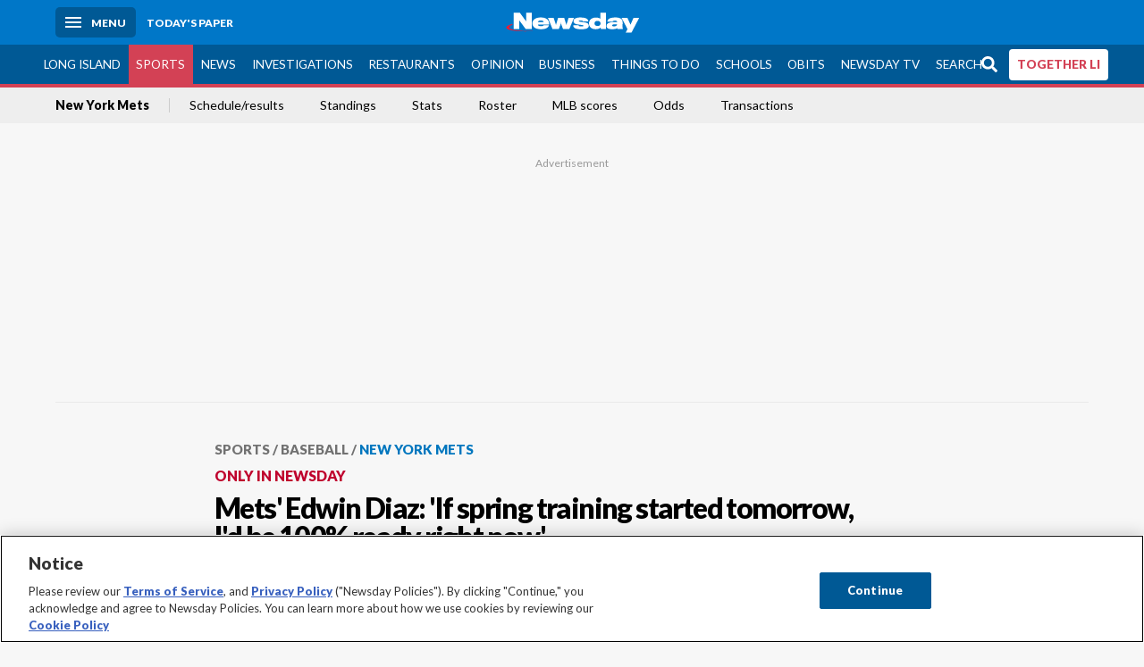

--- FILE ---
content_type: text/html; charset=utf-8
request_url: https://www.newsday.com/sports/baseball/mets/edwin-diaz-inury-rehab-rkgxxew5
body_size: 55460
content:
<!DOCTYPE html><html lang="en"><head><meta charSet="utf-8" data-next-head=""/><meta name="viewport" content="width=device-width" data-next-head=""/><link rel="preconnect" href="https://cdn.cookielaw.org" data-next-head=""/><link rel="dns-prefetch" href="https://cdn.cookielaw.org" data-next-head=""/><link rel="preconnect" href="https://htlbid.com" data-next-head=""/><link rel="dns-prefetch" href="https://htlbid.com" data-next-head=""/><link rel="preconnect" href="https://loader.newsday.com" data-next-head=""/><link rel="dns-prefetch" href="https://loader.newsday.com" data-next-head=""/><link rel="preconnect" href="https://cdn.bc0a.com" data-next-head=""/><link rel="dns-prefetch" href="https://cdn.bc0a.com" data-next-head=""/><link rel="preconnect" href="https://widgets.sports.gracenote.com/" data-next-head=""/><link rel="dns-prefetch" href="https://widgets.sports.gracenote.com/" data-next-head=""/><title data-next-head="">Mets&#x27; Edwin Diaz: &#x27;If spring training started tomorrow, I&#x27;d be 100% ready right now&#x27; - Newsday</title><meta name="robots" content="index,follow,noarchive" data-next-head=""/><meta name="description" content="On visit to his hometown in Puerto Rico, Mets closer Edwin Diaz tells Newsday about his rehab." data-next-head=""/><meta name="twitter:card" content="summary_large_image" data-next-head=""/><meta name="twitter:site" content="@newsday" data-next-head=""/><meta name="twitter:creator" content="@newsday" data-next-head=""/><meta property="og:title" content="Mets&#x27; Edwin Diaz: &#x27;If spring training started tomorrow, I&#x27;d be 100% ready right now&#x27;" data-next-head=""/><meta property="og:description" content="On visit to his hometown in Puerto Rico, Mets closer Edwin Diaz tells Newsday about his rehab." data-next-head=""/><meta property="og:url" content="https://www.newsday.com/sports/baseball/mets/edwin-diaz-inury-rehab-rkgxxew5" data-next-head=""/><meta property="og:type" content="article" data-next-head=""/><meta property="og:image" content="https://cdn.newsday.com/ace/c:Y2E3MTNhMjEtMTBmYi00:MjEtMTBmYi00MGJhZDM4/landscape/1280" data-next-head=""/><meta property="og:site_name" content="Newsday" data-next-head=""/><link rel="canonical" href="https://www.newsday.com/sports/baseball/mets/edwin-diaz-inury-rehab-rkgxxew5" data-next-head=""/><meta name="apple-itunes-app" content="app-id=358571317, affiliate-data=, app-argument=https://itunes.apple.com/us/app/newsday/id358571317?mt=8" data-next-head=""/><meta name="msvalidate.01" content="AC41EB10D1EC6B5358F0ECA0E861CCAA" data-next-head=""/><meta name="theme-color" content="#0077c8" data-next-head=""/><meta name="google-site-verification" content="WS-IPs_DqbPtrQ9XhKPi_32a-1spE4tjsjhWUqwVVns" data-next-head=""/><meta name="application-name" content="Newsday" data-next-head=""/><meta name="fb:pages" content="19175874448" data-next-head=""/><meta name="origin-trial" content="AxNC/9eKMmjjy1dTV1CFOUFT7kXZR87jH426QDYyiSzWBNkMnd8eKsK1/[base64]" data-next-head=""/><meta name="fb:app_id" content="147686468041" data-next-head=""/><meta name="twitter:image" content="https://cdn.newsday.com/ace/c:Y2E3MTNhMjEtMTBmYi00:MjEtMTBmYi00MGJhZDM4/landscape/1280" data-next-head=""/><meta name="twitter:app:id:iphone" content="358571317" data-next-head=""/><meta name="twitter:app:id:ipad" content="358571317" data-next-head=""/><meta name="twitter:app:id:googleplay" content="com.pagesuite.newsday" data-next-head=""/><meta name="keywords" content="New York Mets, OIN" data-next-head=""/><meta name="sailthru.title" content="Mets&#x27; Edwin Diaz: &#x27;If spring training started tomorrow, I&#x27;d be 100% ready right now&#x27;" data-next-head=""/><meta name="sailthru.date" content="2023-12-06T10:00:00Z" data-next-head=""/><meta name="sailthru.author" content="Laura Albanese" data-next-head=""/><meta name="onecmsid" content="onecms:2ad1e0ee-db3d-4ad3-81b4-5e845d7a46bd" data-next-head=""/><link rel="alternate" href="android-app://com.pagesuite.newsday/https://www.newsday.com/json/sports/baseball/mets/edwin-diaz-inury-rehab-rkgxxew5" data-next-head=""/><link rel="alternate" href="ios-app://com.pagesuite.newsday/https://www.newsday.com/json/sports/baseball/mets/edwin-diaz-inury-rehab-rkgxxew5" data-next-head=""/><link rel="alternate" type="application/rss+xml" title="Most recent from newsday.com" href="https://www.newsday.com/api/rss/recent" data-next-head=""/><link rel="preconnect" href="https://fonts.gstatic.com" crossorigin="true"/><link rel="preload" as="style" href="https://fonts.googleapis.com/css2?family=Lato:wght@400;700;900&amp;family=Work+Sans:wght@600;800&amp;display=swap"/><link rel="preload" href="/_next/static/css/2a7892bca2d326da.css" as="style"/><link rel="preload" href="/_next/static/css/703b3f12415952b6.css" as="style"/><link rel="preload" href="/_next/static/css/88be292609642ac0.css" as="style"/><script type="application/ld+json" data-next-head="">{"@context":"https://schema.org/","@type":"NewsArticle","mainEntityOfPage":"https://www.newsday.com/sports/baseball/mets/edwin-diaz-inury-rehab-rkgxxew5","headline":"Mets' Edwin Diaz: 'If spring training started tomorrow, I'd be 100% ready right now'","image":"https://cdn.newsday.com/ace/c:ZWIwMzU3YTAtZjBiZS00:YTAtZjBiZS00MzAzOGM0/landscape/1280","datePublished":"2023-12-06T10:00:00Z","dateModified":"2023-12-06T19:15:43.695Z","description":"On visit to his hometown in Puerto Rico, Mets closer Edwin Diaz tells Newsday about his rehab.","articleSection":"Sports","keywords":["New York Mets,OIN"],"author":{"@type":"Person","name":"Laura Albanese","url":"https://www.newsday.com/people/laura-albanese"},"publisher":{"@type":"Organization","name":"Newsday","logo":{"@type":"ImageObject","url":"https://cdn.newsday.com/projects/logos/nd-logo-square.jpg"}},"isAccessibleForFree":"False","hasPart":{"@type":"WebPageElement","isAccessibleForFree":"False","cssSelector":".contentAccess"},"video":{"@context":"https://schema.org/","@type":"VideoObject","name":"'I'm really happy about my recovery'","description":"Mets closer Edwin Diaz suffered a devastating injury in March while playing for Puerto Rico in the World Baseball Classic. Now Diaz said he's almost ready to go as the Mets prepare for the 2024 season. NewsdayTV's Laura Albanese reports.","duration":"PT0H1M51S","embedUrl":"https://www.newsday.com/sports/baseball/mets/edwin-diaz-mets-injury-rehab-iqjszkmj","contentUrl":"https://www.newsday.com/sports/baseball/mets/edwin-diaz-mets-injury-rehab-iqjszkmj","thumbnailUrl":["https://cdn.newsday.com/ace/c:ZWIwMzU3YTAtZjBiZS00:YTAtZjBiZS00MzAzOGM0/landscape/1280","https://cdn.newsday.com/ace/c:ZWIwMzU3YTAtZjBiZS00:YTAtZjBiZS00MzAzOGM0/preview/1280"],"uploadDate":"2023-12-06T15:59:00Z"}}</script><script type="application/ld+json" data-next-head="">{"@context":"http://schema.org/","@type":"BreadcrumbList","itemListElement":[{"@type":"ListItem","position":1,"name":"Sports","item":"https://www.newsday.com/sports"},{"@type":"ListItem","position":2,"name":"Baseball","item":"https://www.newsday.com/sports/baseball"},{"@type":"ListItem","position":3,"name":"New York Mets","item":"https://www.newsday.com/sports/baseball/mets"}]}</script><link rel="preload" as="image" imageSrcSet="/_next/image?url=https%3A%2F%2Fcdn.newsday.com%2Fimage-service%2Fversion%2Fc%3AZmI3MWNmMTQtMjY1NC00%3AZGY5NTk0YTYtYTQzNi00%2Fmatik-6-png.png%3Ff%3DLandscape%2B16%253A9%26w%3D770%26q%3D1&amp;w=828&amp;q=80 1x, /_next/image?url=https%3A%2F%2Fcdn.newsday.com%2Fimage-service%2Fversion%2Fc%3AZmI3MWNmMTQtMjY1NC00%3AZGY5NTk0YTYtYTQzNi00%2Fmatik-6-png.png%3Ff%3DLandscape%2B16%253A9%26w%3D770%26q%3D1&amp;w=1920&amp;q=80 2x" data-next-head=""/><link rel="preload" as="image" imageSrcSet="/_next/image?url=https%3A%2F%2Fcdn.newsday.com%2Fimage-service%2Fversion%2Fc%3ANTQ4ZDJlMjAtMmE4MC00%3AZWFiMmRlOGMtZDk3Ny00%2Fcopy-of-spmets250922.jpg%3Ff%3DLandscape%2B16%253A9%26w%3D770%26q%3D1&amp;w=828&amp;q=80 1x, /_next/image?url=https%3A%2F%2Fcdn.newsday.com%2Fimage-service%2Fversion%2Fc%3ANTQ4ZDJlMjAtMmE4MC00%3AZWFiMmRlOGMtZDk3Ny00%2Fcopy-of-spmets250922.jpg%3Ff%3DLandscape%2B16%253A9%26w%3D770%26q%3D1&amp;w=1920&amp;q=80 2x" data-next-head=""/><link rel="preload" as="image" imageSrcSet="/_next/image?url=https%3A%2F%2Fcdn.newsday.com%2Fimage-service%2Fversion%2Fc%3AZGViNTBkMDgtYWMzYS00%3AY2Y0YmE3ODMtZjU2MC00%2Fcopy-of-spmets251214.%3Ff%3DLandscape%2B16%253A9%26w%3D770%26q%3D1&amp;w=828&amp;q=80 1x, /_next/image?url=https%3A%2F%2Fcdn.newsday.com%2Fimage-service%2Fversion%2Fc%3AZGViNTBkMDgtYWMzYS00%3AY2Y0YmE3ODMtZjU2MC00%2Fcopy-of-spmets251214.%3Ff%3DLandscape%2B16%253A9%26w%3D770%26q%3D1&amp;w=1920&amp;q=80 2x" data-next-head=""/><link rel="preload" as="image" imageSrcSet="/_next/image?url=https%3A%2F%2Fcdn.newsday.com%2Fimage-service%2Fversion%2Fc%3AMTk0NGY0NTQtMzc5My00%3AODYzZDQ4OTctNDZkNS00%2Fcopy-of-mets-polanco-baseball.jpeg%3Ff%3DLandscape%2B16%253A9%26w%3D770%26q%3D1&amp;w=828&amp;q=80 1x, /_next/image?url=https%3A%2F%2Fcdn.newsday.com%2Fimage-service%2Fversion%2Fc%3AMTk0NGY0NTQtMzc5My00%3AODYzZDQ4OTctNDZkNS00%2Fcopy-of-mets-polanco-baseball.jpeg%3Ff%3DLandscape%2B16%253A9%26w%3D770%26q%3D1&amp;w=1920&amp;q=80 2x" data-next-head=""/><link rel="preload" as="image" imageSrcSet="/_next/image?url=https%3A%2F%2Fcdn.newsday.com%2Fimage-service%2Fversion%2Fc%3AZmRlN2E5ZjAtZjg5NS00%3ANzE1MTJjZTItOGRlZC00%2Fcopy-of-spextra250817_photo.%3Ff%3DLandscape%2B16%253A9%26w%3D770%26q%3D1&amp;w=828&amp;q=80 1x, /_next/image?url=https%3A%2F%2Fcdn.newsday.com%2Fimage-service%2Fversion%2Fc%3AZmRlN2E5ZjAtZjg5NS00%3ANzE1MTJjZTItOGRlZC00%2Fcopy-of-spextra250817_photo.%3Ff%3DLandscape%2B16%253A9%26w%3D770%26q%3D1&amp;w=1920&amp;q=80 2x" data-next-head=""/><link rel="stylesheet" href="https://fonts.googleapis.com/css2?family=Lato:wght@400;900&amp;family=Work+Sans:wght@700&amp;display=swap"/><script id="nd_admiral_load" data-nscript="beforeInteractive">!(function(b,_name){b[_name]=b[_name]||function n(){(n.q=n.q||[]).push(arguments)},b[_name].v=b[_name].v||2,b[_name].s="3";!(function(b,n,v,U,Q){function V(U,Q){try{V=b.localStorage,(U=JSON.parse(V[decodeURI(decodeURI('g%2565%257%34I%257%34%2565%256d'))](v)).lgk||[])&&(Q=b[n].pubads())&&U.forEach((function(b){b&&b[0]&&Q.setTargeting(b[0],b[1]||"")}))}catch(q){}var V}try{(Q=b[n]=b[n]||{}).cmd=Q.cmd||[],typeof Q.pubads===U?V():typeof Q.cmd.unshift===U?Q.cmd.unshift(V):Q.cmd.push(V)}catch(q){}})(window,decodeURI(decodeURI('%256%37%256%66%25%36f%25%36%37%25%36%63%25%36%35t%256%31%2567')),"_a"+decodeURI(decodeURI("%51%53%25%3301R%255%35%4eF%25%34e0%2556D%4ej%254%395%25%34%66DY%253%31N%54Q%253%33Q%25%36aF%254%32Qz%25%35%36%25%345%25%35%31%256b%45t%254d%255%31")),"function");;})(window,decodeURI(decodeURI('ad%25%36dir%61l')));!(function(b,n,v,U){v=b.createElement(n),b=b.getElementsByTagName(n)[0],v.async=1,v.src="https://lunchroomlock.com/build/q4uaswq/sblv_y-prod.js",(U=0)&&U(v),b.parentNode.insertBefore(v,b)})(document,"script");</script><link rel="stylesheet" href="/_next/static/css/2a7892bca2d326da.css" data-n-g=""/><link rel="stylesheet" href="/_next/static/css/703b3f12415952b6.css" data-n-p=""/><link rel="stylesheet" href="/_next/static/css/88be292609642ac0.css" data-n-p=""/><noscript data-n-css=""></noscript><script defer="" noModule="" src="/_next/static/chunks/polyfills-42372ed130431b0a.js"></script><script id="layout_dep_js_1" src="https://htlbid.com/v3/newsdayv2.com/htlbid.js" defer="" data-nscript="beforeInteractive"></script><script id="layout_dep_js_3" src="https://loader.newsday.com/prod/newsday/loader.min.js" defer="" data-nscript="beforeInteractive"></script><script src="/_next/static/chunks/webpack-13962512a9c2892d.js" defer=""></script><script src="/_next/static/chunks/framework-5c6aa4eeab4c6f34.js" defer=""></script><script src="/_next/static/chunks/main-24c4122c98f4dfc9.js" defer=""></script><script src="/_next/static/chunks/pages/_app-70e617976dce4370.js" defer=""></script><script src="/_next/static/chunks/bf32f307-377112fe9163e65f.js" defer=""></script><script src="/_next/static/chunks/58474bfb-8fb86143ed249a61.js" defer=""></script><script src="/_next/static/chunks/2734-55f1a75d887f91fd.js" defer=""></script><script src="/_next/static/chunks/4265-2659000e4d6b6b4a.js" defer=""></script><script src="/_next/static/chunks/4232-af4360e2bf07d31f.js" defer=""></script><script src="/_next/static/chunks/2840-15986562d44d0257.js" defer=""></script><script src="/_next/static/chunks/7915-9404091a8a8ccc2e.js" defer=""></script><script src="/_next/static/chunks/pages/%5B...pages%5D-7339dd09c3d64545.js" defer=""></script><script src="/_next/static/newsday-prod-20251217130114/_buildManifest.js" defer=""></script><script src="/_next/static/newsday-prod-20251217130114/_ssgManifest.js" defer=""></script></head><body><link rel="preload" as="image" href="/img/newsdayLogo.svg"/><link rel="preload" as="image" imageSrcSet="/_next/image?url=https%3A%2F%2Fcdn.newsday.com%2Fimage-service%2Fversion%2Fc%3AZWIwMzU3YTAtZjBiZS00%3AYTAtZjBiZS00MzAzOGM0%2Fstudio12052023_alexa_edwin_diaz_talks_newsday_villaloarca-00_01_47_13-still002-jpg.jpg%3Ff%3DLandscape%2B16%253A9%26w%3D770%26q%3D1&amp;w=828&amp;q=80 1x, /_next/image?url=https%3A%2F%2Fcdn.newsday.com%2Fimage-service%2Fversion%2Fc%3AZWIwMzU3YTAtZjBiZS00%3AYTAtZjBiZS00MzAzOGM0%2Fstudio12052023_alexa_edwin_diaz_talks_newsday_villaloarca-00_01_47_13-still002-jpg.jpg%3Ff%3DLandscape%2B16%253A9%26w%3D770%26q%3D1&amp;w=1920&amp;q=80 2x"/><link rel="preload" as="image" imageSrcSet="/_next/image?url=https%3A%2F%2Fcdn.newsday.com%2Fimage-service%2Fversion%2Fc%3AZmI3MWNmMTQtMjY1NC00%3AZGY5NTk0YTYtYTQzNi00%2Fmatik-6-png.png%3Ff%3DLandscape%2B16%253A9%26w%3D770%26q%3D1&amp;w=828&amp;q=80 1x, /_next/image?url=https%3A%2F%2Fcdn.newsday.com%2Fimage-service%2Fversion%2Fc%3AZmI3MWNmMTQtMjY1NC00%3AZGY5NTk0YTYtYTQzNi00%2Fmatik-6-png.png%3Ff%3DLandscape%2B16%253A9%26w%3D770%26q%3D1&amp;w=1920&amp;q=80 2x"/><link rel="preload" as="image" imageSrcSet="/_next/image?url=https%3A%2F%2Fcdn.newsday.com%2Fimage-service%2Fversion%2Fc%3ANTQ4ZDJlMjAtMmE4MC00%3AZWFiMmRlOGMtZDk3Ny00%2Fcopy-of-spmets250922.jpg%3Ff%3DLandscape%2B16%253A9%26w%3D770%26q%3D1&amp;w=828&amp;q=80 1x, /_next/image?url=https%3A%2F%2Fcdn.newsday.com%2Fimage-service%2Fversion%2Fc%3ANTQ4ZDJlMjAtMmE4MC00%3AZWFiMmRlOGMtZDk3Ny00%2Fcopy-of-spmets250922.jpg%3Ff%3DLandscape%2B16%253A9%26w%3D770%26q%3D1&amp;w=1920&amp;q=80 2x"/><link rel="preload" as="image" imageSrcSet="/_next/image?url=https%3A%2F%2Fcdn.newsday.com%2Fimage-service%2Fversion%2Fc%3AZGViNTBkMDgtYWMzYS00%3AY2Y0YmE3ODMtZjU2MC00%2Fcopy-of-spmets251214.%3Ff%3DLandscape%2B16%253A9%26w%3D770%26q%3D1&amp;w=828&amp;q=80 1x, /_next/image?url=https%3A%2F%2Fcdn.newsday.com%2Fimage-service%2Fversion%2Fc%3AZGViNTBkMDgtYWMzYS00%3AY2Y0YmE3ODMtZjU2MC00%2Fcopy-of-spmets251214.%3Ff%3DLandscape%2B16%253A9%26w%3D770%26q%3D1&amp;w=1920&amp;q=80 2x"/><link rel="preload" as="image" imageSrcSet="/_next/image?url=https%3A%2F%2Fcdn.newsday.com%2Fimage-service%2Fversion%2Fc%3AMTk0NGY0NTQtMzc5My00%3AODYzZDQ4OTctNDZkNS00%2Fcopy-of-mets-polanco-baseball.jpeg%3Ff%3DLandscape%2B16%253A9%26w%3D770%26q%3D1&amp;w=828&amp;q=80 1x, /_next/image?url=https%3A%2F%2Fcdn.newsday.com%2Fimage-service%2Fversion%2Fc%3AMTk0NGY0NTQtMzc5My00%3AODYzZDQ4OTctNDZkNS00%2Fcopy-of-mets-polanco-baseball.jpeg%3Ff%3DLandscape%2B16%253A9%26w%3D770%26q%3D1&amp;w=1920&amp;q=80 2x"/><link rel="preload" as="image" imageSrcSet="/_next/image?url=https%3A%2F%2Fcdn.newsday.com%2Fimage-service%2Fversion%2Fc%3AZmRlN2E5ZjAtZjg5NS00%3ANzE1MTJjZTItOGRlZC00%2Fcopy-of-spextra250817_photo.%3Ff%3DLandscape%2B16%253A9%26w%3D770%26q%3D1&amp;w=828&amp;q=80 1x, /_next/image?url=https%3A%2F%2Fcdn.newsday.com%2Fimage-service%2Fversion%2Fc%3AZmRlN2E5ZjAtZjg5NS00%3ANzE1MTJjZTItOGRlZC00%2Fcopy-of-spextra250817_photo.%3Ff%3DLandscape%2B16%253A9%26w%3D770%26q%3D1&amp;w=1920&amp;q=80 2x"/><link rel="preload" as="image" href="https://assets.projects.newsday.com/logos/newsday-logo-200-white.svg"/><link rel="shortcut icon" href="/img/newsday/favicon.ico" type="image/x-icon"/><link rel="apple-touch-icon" sizes="180x180" href="/img/newsday/apple-touch-icon-120x120.png"/><link rel="alternate" type="application/rss+xml" title="Most recent from newsday.com" href="/api/rss/recent"/><div id="__next"><header class="masthead Header_masthead__Hx970" role="banner" id="masthead"><div class="container Header_container__v4Zn3 container"><div class="headL Header_headL__oPmVA"><a href="#site-content" class="skip-play Header_skip-play__43P67">Skip to content</a><button class="menu-btn Header_menu-btn__jp_j9 mBtn" aria-label="Menu"><span></span><em>Menu</em></button><a class="actToggle sBtn Header_sBtn__ICOAX ss" href="https://paper.newsday.com"><em>Today&#x27;s paper</em></a></div><a class="logo Header_logo__X2AKx" href="/"><img alt="Newsday" src="/img/newsdayLogo.svg" width="140" height="48"/></a><div class="headR Header_headR__JJ9vo"></div></div></header><div class="sub-nav Header_sub-nav__ur3AV"><div class="container Header_container__v4Zn3 container"><div class="searchBox" data-step="9" data-intro="We&#x27;ve upgraded our search engine to help you find exactly what you are looking for."></div><nav id="nav"><a class="long-island Header_long-island__YP6aY" href="/long-island">Long Island</a><a class="sports Header_sports__giLm0 active Header_active__Ly_zN" href="/sports">Sports</a><a class="news" href="/news/nation">News</a><a class="investigations" href="/long-island/investigations">Investigations</a><a class="restaurants" href="/lifestyle/restaurants">Restaurants</a><a class="opinion Header_opinion__lFa75" href="/opinion">Opinion</a><a class="business Header_business__4VxOu" href="/business">Business</a><a class="things-to-do" href="/lifestyle">Things to Do</a><a class="schools" href="/long-island/education">Schools</a><a class="obits" href="https://www.legacy.com/obituaries/newsday/">Obits</a><a class="newsday-tv" href="https://tv.newsday.com">Newsday TV</a><a class="search Header_search__2K7dz" href="/search/stories">Search</a><a class="together-li" href="/together-li">TOGETHER LI</a></nav></div></div><div class="pane SandwichNav_pane__yAJ50"><button aria-label="Close" class="x SandwichNav_x__tNljz btn"></button><section class="weather Weather_weather__eLJLz placeholder Weather_placeholder__P8UXq"></section></div><div class="trending-nav Header_trending-nav__antym"><div class="container Header_container__v4Zn3 container"><nav id="trendingSubNav"><a class="nd-link" href="/sports/baseball/mets">New York Mets</a><a class="nd-link" href="https://newsday.sports.gracenote.com/baseball/mlb/teamschedule/2964">Schedule/results</a><a class="nd-link" href="https://newsday.sports.gracenote.com/baseball/mlb/standings">Standings</a><a class="nd-link" href="https://newsday.sports.gracenote.com/baseball/mlb/teamstatistics/2964">Stats</a><a class="nd-link" href="https://newsday.sports.gracenote.com/baseball/mlb/teamroster/2964">Roster</a><a class="nd-link" href="https://newsday.sports.gracenote.com/baseball/mlb/scores">MLB scores</a><a class="nd-link" href="https://newsday.sports.gracenote.com/baseball/mlb/odds">Odds</a><a class="nd-link" href="https://newsday.sports.gracenote.com/baseball/mlb/transactions">Transactions</a></nav></div><div class="scroll-progress"><div class="bar" style="width:0%"></div></div></div><main class="container "><article class="story ux full sports baseball new-york-mets"><div class="ad ad_ad__OKN7W full-banner ad_full-banner__KM541 top ad_top__rbWy5"></div><header id="head" class="page-top PageHeader_page-top__6JoVN"><strong class="breadcrumb Breadcrumbs_breadcrumb__U3L3W"><a class="nd-link" href="/sports">Sports</a><a class="nd-link" href="/sports/baseball">Baseball</a><a class="nd-link" href="/sports/baseball/mets">New York Mets</a></strong><label class="label newslabel_label__A79nn sports baseball new-york-mets ndonly"><span>Only in Newsday</span></label><h1>Mets&#x27; Edwin Diaz: &#x27;If spring training started tomorrow, I&#x27;d be 100% ready right now&#x27;</h1></header><div class="primary"><div><figure id="top-video" class="vdx Video_vdx__EF65I"><div class="video Video_video__KYz0l"><div class="videoPoster"><img alt="" loading="eager" width="770" height="433.125" decoding="async" data-nimg="1" style="color:transparent" srcSet="/_next/image?url=https%3A%2F%2Fcdn.newsday.com%2Fimage-service%2Fversion%2Fc%3AZWIwMzU3YTAtZjBiZS00%3AYTAtZjBiZS00MzAzOGM0%2Fstudio12052023_alexa_edwin_diaz_talks_newsday_villaloarca-00_01_47_13-still002-jpg.jpg%3Ff%3DLandscape%2B16%253A9%26w%3D770%26q%3D1&amp;w=828&amp;q=80 1x, /_next/image?url=https%3A%2F%2Fcdn.newsday.com%2Fimage-service%2Fversion%2Fc%3AZWIwMzU3YTAtZjBiZS00%3AYTAtZjBiZS00MzAzOGM0%2Fstudio12052023_alexa_edwin_diaz_talks_newsday_villaloarca-00_01_47_13-still002-jpg.jpg%3Ff%3DLandscape%2B16%253A9%26w%3D770%26q%3D1&amp;w=1920&amp;q=80 2x" src="/_next/image?url=https%3A%2F%2Fcdn.newsday.com%2Fimage-service%2Fversion%2Fc%3AZWIwMzU3YTAtZjBiZS00%3AYTAtZjBiZS00MzAzOGM0%2Fstudio12052023_alexa_edwin_diaz_talks_newsday_villaloarca-00_01_47_13-still002-jpg.jpg%3Ff%3DLandscape%2B16%253A9%26w%3D770%26q%3D1&amp;w=1920&amp;q=80"/><div class="overlay Video_overlay__heDf3 show Video_show__ceWav"></div></div></div><figcaption>Mets closer Edwin Diaz suffered a devastating injury in March while playing for Puerto Rico in the World Baseball Classic. Now, Diaz said he’s almost ready to go as the Mets prepare for the 2024 season. NewsdayTV’s Laura Albanese reports.
<!-- --> <!-- -->Credit: Newsday/Alejandra Villa Loarca</figcaption></figure></div><div class="byline Byline_byline__7W6Ao"><strong>By <!-- -->Laura Albanese</strong><a href="mailto:laura.albanese@newsday.com?subject=Mets&#x27; Edwin Diaz: &#x27;If spring training started tomorrow, I&#x27;d be 100% ready right now&#x27;">laura.albanese@newsday.com</a><a class="tweet-handle Byline_tweet-handle__gK8cP" href="https://twitter.com/AlbaneseLaura"><svg class="icon Icon_icon__Haypr" focusable="false" aria-hidden="true"><use href="/img/site-icon-sprites.svg?v=newsday-prod-20251217130114#x-social-logo"></use></svg>@AlbaneseLaura</a><time dateTime="2023-12-06T19:15:43.695Z">Updated December 6, 2023</time></div><div class="share-frame-v2 share-tools_share-frame-v2__hJdMo"><div class="share-tools share-tools_share-tools__viyV_" style="display:none"><a class="fb share-tools_fb__qjq2r" rel="noopener noreferrer" href="https://www.facebook.com/sharer/sharer.php?u=https://www.newsday.com/sports/baseball/mets/edwin-diaz-inury-rehab-rkgxxew5?utm_medium=site_share_tools&amp;utm_campaign=share_icons&amp;utm_source=facebook" width="600" height="360" target="_blank"><svg class="icon Icon_icon__Haypr" focusable="false" aria-hidden="true"><use href="/img/site-icon-sprites.svg?v=newsday-prod-20251217130114#facebook-f"></use></svg> </a><a class="tw share-tools_tw__4oYAb" rel="noopener noreferrer" href="https://twitter.com/intent/tweet?text=Mets%27%20Edwin%20Diaz:%20%27If%20spring%20training%20started%20tomorrow,%20I%27d%20be%20100%%20ready%20right%20now%27&amp;url=https://www.newsday.com/sports/baseball/mets/edwin-diaz-inury-rehab-rkgxxew5?utm_medium=site_share_tools&amp;utm_campaign=share_icons&amp;utm_source=twitter&amp;via=Newsday" data-mention="@Newsday" width="550" height="440" target="_blank"><svg class="icon Icon_icon__Haypr" focusable="false" aria-hidden="true"><use href="/img/site-icon-sprites.svg?v=newsday-prod-20251217130114#x-social-logo"></use></svg> </a><a class="env share-tools_env__4tzBA" href="mailto:?subject=Mets&#x27;%20Edwin%20Diaz:%20&#x27;If%20spring%20training%20started%20tomorrow,%20I&#x27;d%20be%20100%%20ready%20right%20now&#x27;&amp;body=On%20visit%20to%20his%20hometown%20in%20Puerto%20Rico,%20Mets%20closer%20Edwin%20Diaz%20tells%20Newsday%20about%20his%20rehab,%0D%0Ahttps://www.newsday.com/sports/baseball/mets/edwin-diaz-inury-rehab-rkgxxew5?utm_medium=site_share_tools&amp;utm_campaign=share_icons&amp;utm_source=email" data-rel="external"><svg class="icon Icon_icon__Haypr" focusable="false" aria-hidden="true"><use href="/img/site-icon-sprites.svg?v=newsday-prod-20251217130114#envelope"></use></svg> </a><button class="print-btn share-tools_print-btn__9hb3X print"><svg class="icon Icon_icon__Haypr" focusable="false" aria-hidden="true"><use href="/img/site-icon-sprites.svg?v=newsday-prod-20251217130114#print"></use></svg></button></div><button class="share-toggle"><svg class="icon Icon_icon__Haypr" focusable="false" aria-hidden="true"><use href="/img/site-icon-sprites.svg?v=newsday-prod-20251217130114#share"></use></svg>Share</button></div><div class="contentAccess"><div class="continue-reading ContinueReading_continue-reading__uTArZ active ContinueReading_active__SOMMR" style="max-height:100%"><p>NAGUABO, PUERTO RICO — The Mets loved the video of him doing wind sprints in the sand here on the east coast of Puerto Rico, Edwin Diaz said on Tuesday afternoon. He just edges out his brother Alexis, his knee twisting easily and painlessly as he pivots.</p><p>He points out the steep hill he ran up last week, noting how his elderly grandmother painstakingly decorated the street with colorful tinsel archways.</p><p>It&#x27;s all proof of what Diaz believes to be true: The devastating torn patellar tendon he suffered during March&#x27;s World Baseball Classic is fully healed, his offseason routine is on track, he plans to have a completely normal spring training, and expects to return to form as the best closer in baseball.</p><div class=""></div><p>And if the Mets would have had a whisper of a hope last September, he thinks the iconic trumpets that mark his entrance from the bullpen would have sounded. He would have pitched if needed. </p><p>“If spring training started tomorrow, I’d be 100% ready right now,” Diaz told Newsday. “I’ve got a lot of power in my leg. I’m ready to go.”</p><p>It’s hard not to believe him when he says it so resolutely on a sunny Tuesday afternoon near his childhood home, surrounded by verdant mountains and yawning palm trees that cover the area where he learned about baseball, its possibilities and the responsibility that comes with immense talent.</p><p>It’s an area, too, that was mostly underwater a little over six years ago after Hurricane Maria hit. Homes and lives were destroyed and there was no power for months, but when heartbreak ruled the region, Diaz didn’t take his burgeoning fame and run away. He lived with his parents for around a month while working with MLB to help restore the area.</p><p>So, a potentially catastrophic baseball injury? Yeah. He’s never not been optimistic.</p><p>“I threw eight or nine bullpens” at the tail end of last season, Diaz said after giving out equipment to over a dozen youth teams on the diamond where he grew up playing centerfield (his dad made him switch to pitching when he got a little older). “It was really good. My knee was feeling great [back then] and it’s feeling better right now. I was in New York last week doing some tests and they came back really, really good, so I’m really happy.”</p><h3>&#x27;Emotionally destroyed&#x27;</h3><figure class="img Image_img__VNXHO landscape lazy"><img alt="Puerto Rico pitcher Edwin Diaz sits on the ground after..." loading="lazy" width="770" height="433.125" decoding="async" data-nimg="1" style="color:transparent" srcSet="/_next/image?url=https%3A%2F%2Fcdn.newsday.com%2Fimage-service%2Fversion%2Fc%3AZDNmZjVlOTAtZWM0MS00%3AOTAtZWM0MS00YjAyMDY0%2F13826738o.jpg%3Ff%3DLandscape%2B16%253A9%26w%3D768%26q%3D1&amp;w=828&amp;q=80 1x, /_next/image?url=https%3A%2F%2Fcdn.newsday.com%2Fimage-service%2Fversion%2Fc%3AZDNmZjVlOTAtZWM0MS00%3AOTAtZWM0MS00YjAyMDY0%2F13826738o.jpg%3Ff%3DLandscape%2B16%253A9%26w%3D768%26q%3D1&amp;w=1920&amp;q=80 2x" src="/_next/image?url=https%3A%2F%2Fcdn.newsday.com%2Fimage-service%2Fversion%2Fc%3AZDNmZjVlOTAtZWM0MS00%3AOTAtZWM0MS00YjAyMDY0%2F13826738o.jpg%3Ff%3DLandscape%2B16%253A9%26w%3D768%26q%3D1&amp;w=1920&amp;q=80"/><figcaption><p>Puerto Rico pitcher Edwin Diaz sits on the ground after being injured in the celebration after beating the Dominican Republic in the World Baseball Classic in Miami on March 15, 2023.<!-- --> Credit: CRISTOBAL HERRERA-ULASHKEVICH/EP/CRISTOBAL HERRERA-ULASHKEVICH/EPA-EFE/Shutterstock</p></figcaption></figure><p>There are going to be skeptics, of course. Diaz, who hurt himself celebrating on the mound after Puerto Rico had ousted a powerhouse Dominican Republic team, suffered an injury so rarely seen in major-league pitchers that then Mets manager Buck Showalter consistently said there was no real blueprint to what a return would look like. That Puerto Rican team was the first time he and Alexis, two years his junior and a closer for the Reds, had ever played together, and when it happened, his baby brother wept openly.</p><div class=""></div><p>Their dad, Edwin Diaz Garcia, said the rest of the family was watching in Miami. “The celebration lasted a minute,” he said in Spanish. And then? “Everyone was emotionally destroyed.”</p><p>And that just didn’t extend to his parents and wife; it also reverberated throughout Naguabo, where both Edwin and Alexis are known and revered.</p><p>The liquor store down the block from the baseball field has a giant mural dedicated to both, and Diaz says he owns most of the youth leagues that came down Tuesday for the equipment drop-off. Naguabo is a small fishing town with a population of around 26,000, and Diaz said that when new neighbors move in, they introduce themselves. When the town lost power after the hurricane, returning to the community was a matter of course: It took a lot of hands, but after around six months, electricity was slowly restored.</p><p>Diaz’s emotional steadiness, then and now, helped them all when he was hurt, his father said. The son’s message to family and the community that was like a family didn’t waver: He’d get his surgery and he’d come back as good as ever.</p><p>“He was the one who gave us the strength to carry on,” Diaz Garcia said. “He had the goal that before the [2023] season ended he was going to be ready in case the team needed him. He accomplished it and it was just bad luck that the team didn’t have a good year. By September, they were practically eliminated. Management decided he wouldn’t pitch, but he was ready.”</p><div class=""></div><h3>&#x27;My comfort is big&#x27;</h3><p>Diaz said he’s not worried about his velocity. It’s high heat that routinely touches 100 mph and sets up one of the most crippling sliders in all of baseball, but his work late last season proved to him that it was still there, waiting for its chance. There was some question, too, about how he’d field his position, but he’s not concerned about that, either.</p><p>“My comfort is big,” he said. “I haven’t been doing that yet because we have a lot of time [and] we’re in December right now, so I have to do that maybe in February . . . But can I do it right now? Yes, I can do it 100%.”</p><p>Diaz has to know how much that means to the Mets, who were fully unmoored without him at the back end of the bullpen. It means a lot to his fellow Puerto Ricans, too.</p><p>He was being driven around his childhood neighborhood Tuesday and cheerfully pointed out where his relatives live, and how his grandmother, Iris, has decorated her house with every manner of twinkle light and nativity scene. (His two sons “love that” he said, and he loves that they get to grow up riding their bikes around the area like he did.)</p><p>When he gave out equipment — part of a collaboration with the Amazin’ Mets Foundation, the team’s charitable arm, and Pitch In For Baseball and Softball, a non-profit that provides supplies for children’s teams around the world — he made sure to take photos with groups of well over 100 kids. He spent more than 20 minutes standing on a street corner signing autographs under an unrelenting sun while wearing all black. When a staffer asked him if he wanted to go, he said no; he didn’t stop signing until there was no one left to sign for.</p><div class=""></div><p>So, when he was asked about pitching for team Puerto Rico — a decision that some derided as too risky — he didn’t hesitate. There’s no Edwin Diaz without the community that bore him up — one, he said, that helped fund he and Alexis’ showcases when they were young and dreaming of the big leagues.</p><p>“We don’t have the chance to represent our country much,” he said. “Having that kind of tournament, for us, we feel really proud to represent our country. My injury just happened. I didn’t get hurt pitching. I got hurt celebrating. That can happen in my house. That can happen anywhere else. But I feel like if I had the chance to represent Puerto Rico again and I’m healthy, I would try to do it, because representing Puerto Rico, representing our country is something big.”</p><h3>&#x27;The next Edwin Diaz&#x27;</h3><figure class="img Image_img__VNXHO landscape lazy"><img alt="" loading="lazy" width="770" height="433.125" decoding="async" data-nimg="1" style="color:transparent" srcSet="/_next/image?url=https%3A%2F%2Fcdn.newsday.com%2Fimage-service%2Fversion%2Fc%3AZTc1NWRmYjEtNDhiOC00%3AYjEtNDhiOC00Mjg1ZGM0%2Fstudio12052023_alexa_edwin_diaz_talks_newsday_villaloarca-00_01_47_13-still002-jpg.jpg%3Ff%3DLandscape%2B16%253A9%26w%3D768%26q%3D1&amp;w=828&amp;q=80 1x, /_next/image?url=https%3A%2F%2Fcdn.newsday.com%2Fimage-service%2Fversion%2Fc%3AZTc1NWRmYjEtNDhiOC00%3AYjEtNDhiOC00Mjg1ZGM0%2Fstudio12052023_alexa_edwin_diaz_talks_newsday_villaloarca-00_01_47_13-still002-jpg.jpg%3Ff%3DLandscape%2B16%253A9%26w%3D768%26q%3D1&amp;w=1920&amp;q=80 2x" src="/_next/image?url=https%3A%2F%2Fcdn.newsday.com%2Fimage-service%2Fversion%2Fc%3AZTc1NWRmYjEtNDhiOC00%3AYjEtNDhiOC00Mjg1ZGM0%2Fstudio12052023_alexa_edwin_diaz_talks_newsday_villaloarca-00_01_47_13-still002-jpg.jpg%3Ff%3DLandscape%2B16%253A9%26w%3D768%26q%3D1&amp;w=1920&amp;q=80"/></figure><p>You can see it in the kids whose eyes follow him wherever he walks. It’s in the “Team Sugar” jerseys they wear (it’s one of the teams he funds, christened with his nickname). There is, too, the devotion to Francisco Lindor, whose jersey is spotted all around Puerto Rico. Teams from his hometown of Caguas, about 20 miles away, were also gifted equipment as part of the 50 squads in three towns that received new softball, baseball and T-ball gear Tuesday.</p><p>“It’s great for the kids,” said Carlos Pagan, Little League Caribbean director. “These people want to be the next Edwin Diaz and to see him in a baseball park today means a lot to them.”</p><p>For Diaz Garcia, it’s proof his boys were raised with their values intact.</p><div class=""></div><p>“As parents we feel very satisfied of the job they’ve done and the path they’ve chosen and how they’ve maintained their humility,” he said.</p><p>For him, spring training can’t come soon enough.</p><p>“It’ll be exciting because even though he’s already been in the big leagues for seven years, this year he was out of the major leagues and it made us anxious to see him again,” he said. “We’re anxious for spring training so we can visit him and he can help the Mets win a World Series.”</p><p>It&#x27;s a big dream, especially in a year that&#x27;s supposed to be retooling for 2025, but if anything, Diaz has taught the kids in this neighborhood that dreaming big is hardly a bad thing.</p><div class="byline Byline_byline__7W6Ao ux Byline_ux__K0907 bot Byline_bot__Vn8AK"><span class="author-image Byline_author-image__kHthS"><img alt="Laura Albanese" loading="lazy" width="88" height="104" decoding="async" data-nimg="1" style="color:transparent" srcSet="/_next/image?url=https%3A%2F%2Fcdn.newsday.com%2Fimage-service%2Fversion%2Fc%3ANGZmNzYxZGItMDk3MS00%3AOTdjNDQzN2MtYmMzNS00%2Fimage.jpg%3Ff%3DMugshot%26w%3D100%26q%3D1&amp;w=96&amp;q=75 1x, /_next/image?url=https%3A%2F%2Fcdn.newsday.com%2Fimage-service%2Fversion%2Fc%3ANGZmNzYxZGItMDk3MS00%3AOTdjNDQzN2MtYmMzNS00%2Fimage.jpg%3Ff%3DMugshot%26w%3D100%26q%3D1&amp;w=256&amp;q=75 2x" src="/_next/image?url=https%3A%2F%2Fcdn.newsday.com%2Fimage-service%2Fversion%2Fc%3ANGZmNzYxZGItMDk3MS00%3AOTdjNDQzN2MtYmMzNS00%2Fimage.jpg%3Ff%3DMugshot%26w%3D100%26q%3D1&amp;w=256&amp;q=75"/></span><div><strong>By <a class="nd-link" href="/people/laura-albanese">Laura Albanese</a></strong><div><a href="mailto:laura.albanese@newsday.com">laura.albanese@newsday.com</a><a class="tweet-handle Byline_tweet-handle__gK8cP" href="https://twitter.com/AlbaneseLaura"><svg class="icon Icon_icon__Haypr" focusable="false" aria-hidden="true"><use href="/img/site-icon-sprites.svg?v=newsday-prod-20251217130114#x-social-logo"></use></svg>@AlbaneseLaura</a></div></div><p>Laura Albanese is the Mets beat writer for Newsday. She&#x27;s been covering MLB since 2014 after starting at Newsday as an intern seven years earlier.</p></div></div></div><div class="ad ad_ad__OKN7W mobvar ad_mobvar__C_aXw"></div></div><div class="secondary"><div id="mets-article-right-rail" class="topSiteStories ux"><div class="mod-head ModHead_mod-head__Aavlu"><a class="nd-link" href="/sports/baseball/mets/edwin-diaz-inury-rehab-rkgxxew5#"><h2>More Mets headlines</h2><svg class="icon Icon_icon__Haypr chevron-link" focusable="false" aria-hidden="true"><use href="/img/site-icon-sprites.svg?v=newsday-prod-20251217130114#chevron-right"></use></svg></a></div><div class="headlines"><a class="headline-item Headline_headline-item__HAicg no-teaser sports time-on" aria-label="Top 10 New York sports stories of 2025" href="/sports/top-10-new-york-sports-stories-2025-uwwdu1up"><figure class="img Image_img__VNXHO landscape eager"><img alt="" loading="eager" width="770" height="433.125" decoding="async" data-nimg="1" style="color:transparent" srcSet="/_next/image?url=https%3A%2F%2Fcdn.newsday.com%2Fimage-service%2Fversion%2Fc%3AZmI3MWNmMTQtMjY1NC00%3AZGY5NTk0YTYtYTQzNi00%2Fmatik-6-png.png%3Ff%3DLandscape%2B16%253A9%26w%3D770%26q%3D1&amp;w=828&amp;q=80 1x, /_next/image?url=https%3A%2F%2Fcdn.newsday.com%2Fimage-service%2Fversion%2Fc%3AZmI3MWNmMTQtMjY1NC00%3AZGY5NTk0YTYtYTQzNi00%2Fmatik-6-png.png%3Ff%3DLandscape%2B16%253A9%26w%3D770%26q%3D1&amp;w=1920&amp;q=80 2x" src="/_next/image?url=https%3A%2F%2Fcdn.newsday.com%2Fimage-service%2Fversion%2Fc%3AZmI3MWNmMTQtMjY1NC00%3AZGY5NTk0YTYtYTQzNi00%2Fmatik-6-png.png%3Ff%3DLandscape%2B16%253A9%26w%3D770%26q%3D1&amp;w=1920&amp;q=80"/></figure><div><strong class="headline">Top 10 New York sports stories of 2025<!-- --> </strong></div><div class="headline-row Headline_headline-row__jcr0e"><div class="info Headline_info__zmQI0"><span class="time-to-read Headline_time-to-read__zSk3S"><svg class="icon Icon_icon__Haypr" focusable="false" aria-hidden="true"><use href="/img/site-icon-sprites.svg?v=newsday-prod-20251217130114#clock"></use></svg><span>2m read</span></span></div><div class="buttons Headline_buttons__agaUT"><button class="share Headline_share__uYQf0"><svg class="icon Icon_icon__Haypr" focusable="false" aria-hidden="true"><use href="/img/site-icon-sprites.svg?v=newsday-prod-20251217130114#share"></use></svg></button></div></div></a><a class="headline-item Headline_headline-item__HAicg no-teaser sports baseball new-york-mets time-on" aria-label="Mets trade Jeff McNeil to A&#x27;s for minor-league pitcher" href="/sports/baseball/mets/jeff-mcneil-mets-regatayu"><figure class="img Image_img__VNXHO landscape eager"><img alt="" loading="eager" width="770" height="433.125" decoding="async" data-nimg="1" style="color:transparent" srcSet="/_next/image?url=https%3A%2F%2Fcdn.newsday.com%2Fimage-service%2Fversion%2Fc%3ANTQ4ZDJlMjAtMmE4MC00%3AZWFiMmRlOGMtZDk3Ny00%2Fcopy-of-spmets250922.jpg%3Ff%3DLandscape%2B16%253A9%26w%3D770%26q%3D1&amp;w=828&amp;q=80 1x, /_next/image?url=https%3A%2F%2Fcdn.newsday.com%2Fimage-service%2Fversion%2Fc%3ANTQ4ZDJlMjAtMmE4MC00%3AZWFiMmRlOGMtZDk3Ny00%2Fcopy-of-spmets250922.jpg%3Ff%3DLandscape%2B16%253A9%26w%3D770%26q%3D1&amp;w=1920&amp;q=80 2x" src="/_next/image?url=https%3A%2F%2Fcdn.newsday.com%2Fimage-service%2Fversion%2Fc%3ANTQ4ZDJlMjAtMmE4MC00%3AZWFiMmRlOGMtZDk3Ny00%2Fcopy-of-spmets250922.jpg%3Ff%3DLandscape%2B16%253A9%26w%3D770%26q%3D1&amp;w=1920&amp;q=80"/></figure><div><strong class="headline">Mets trade Jeff McNeil to A&#x27;s for minor-league pitcher<!-- --> </strong></div><div class="headline-row Headline_headline-row__jcr0e"><div class="info Headline_info__zmQI0"><span class="time-to-read Headline_time-to-read__zSk3S"><svg class="icon Icon_icon__Haypr" focusable="false" aria-hidden="true"><use href="/img/site-icon-sprites.svg?v=newsday-prod-20251217130114#clock"></use></svg><span>3m read</span></span></div><div class="buttons Headline_buttons__agaUT"><button class="share Headline_share__uYQf0"><svg class="icon Icon_icon__Haypr" focusable="false" aria-hidden="true"><use href="/img/site-icon-sprites.svg?v=newsday-prod-20251217130114#share"></use></svg></button></div></div></a><a class="headline-item Headline_headline-item__HAicg no-teaser sports baseball new-york-mets time-on" aria-label="New Met Polanco expects &#x27;good amount&#x27; of time at first base" href="/sports/baseball/mets/jorge-polanco-first-base-swrs4zn7"><figure class="img Image_img__VNXHO landscape eager"><img alt="" loading="eager" width="770" height="433.125" decoding="async" data-nimg="1" style="color:transparent" srcSet="/_next/image?url=https%3A%2F%2Fcdn.newsday.com%2Fimage-service%2Fversion%2Fc%3AZGViNTBkMDgtYWMzYS00%3AY2Y0YmE3ODMtZjU2MC00%2Fcopy-of-spmets251214.%3Ff%3DLandscape%2B16%253A9%26w%3D770%26q%3D1&amp;w=828&amp;q=80 1x, /_next/image?url=https%3A%2F%2Fcdn.newsday.com%2Fimage-service%2Fversion%2Fc%3AZGViNTBkMDgtYWMzYS00%3AY2Y0YmE3ODMtZjU2MC00%2Fcopy-of-spmets251214.%3Ff%3DLandscape%2B16%253A9%26w%3D770%26q%3D1&amp;w=1920&amp;q=80 2x" src="/_next/image?url=https%3A%2F%2Fcdn.newsday.com%2Fimage-service%2Fversion%2Fc%3AZGViNTBkMDgtYWMzYS00%3AY2Y0YmE3ODMtZjU2MC00%2Fcopy-of-spmets251214.%3Ff%3DLandscape%2B16%253A9%26w%3D770%26q%3D1&amp;w=1920&amp;q=80"/><div class="watch-vid Headline_watch-vid__tTlCv"><span><svg class="icon Icon_icon__Haypr" focusable="false" aria-hidden="true"><use href="/img/site-icon-sprites.svg?v=newsday-prod-20251217130114#play"></use></svg></span></div></figure><div><strong class="headline">New Met Polanco expects &#x27;good amount&#x27; of time at first base<!-- --> </strong></div><div class="headline-row Headline_headline-row__jcr0e"><div class="info Headline_info__zmQI0"><span class="time-to-read Headline_time-to-read__zSk3S"><svg class="icon Icon_icon__Haypr" focusable="false" aria-hidden="true"><use href="/img/site-icon-sprites.svg?v=newsday-prod-20251217130114#clock"></use></svg><span>3m read</span></span></div><div class="buttons Headline_buttons__agaUT"><button class="share Headline_share__uYQf0"><svg class="icon Icon_icon__Haypr" focusable="false" aria-hidden="true"><use href="/img/site-icon-sprites.svg?v=newsday-prod-20251217130114#share"></use></svg></button></div></div></a><a class="headline-item Headline_headline-item__HAicg no-teaser sports baseball new-york-mets time-on" aria-label="Polanco on playing first, joining the Mets" href="/sports/baseball/mets/jorge-polanco-mets-video-yf86y8oi"><figure class="img Image_img__VNXHO landscape eager"><img alt="" loading="eager" width="770" height="433.125" decoding="async" data-nimg="1" style="color:transparent" srcSet="/_next/image?url=https%3A%2F%2Fcdn.newsday.com%2Fimage-service%2Fversion%2Fc%3AMTk0NGY0NTQtMzc5My00%3AODYzZDQ4OTctNDZkNS00%2Fcopy-of-mets-polanco-baseball.jpeg%3Ff%3DLandscape%2B16%253A9%26w%3D770%26q%3D1&amp;w=828&amp;q=80 1x, /_next/image?url=https%3A%2F%2Fcdn.newsday.com%2Fimage-service%2Fversion%2Fc%3AMTk0NGY0NTQtMzc5My00%3AODYzZDQ4OTctNDZkNS00%2Fcopy-of-mets-polanco-baseball.jpeg%3Ff%3DLandscape%2B16%253A9%26w%3D770%26q%3D1&amp;w=1920&amp;q=80 2x" src="/_next/image?url=https%3A%2F%2Fcdn.newsday.com%2Fimage-service%2Fversion%2Fc%3AMTk0NGY0NTQtMzc5My00%3AODYzZDQ4OTctNDZkNS00%2Fcopy-of-mets-polanco-baseball.jpeg%3Ff%3DLandscape%2B16%253A9%26w%3D770%26q%3D1&amp;w=1920&amp;q=80"/><div class="watch-vid Headline_watch-vid__tTlCv"><span><svg class="icon Icon_icon__Haypr" focusable="false" aria-hidden="true"><use href="/img/site-icon-sprites.svg?v=newsday-prod-20251217130114#play"></use></svg></span></div></figure><div><strong class="headline">Polanco on playing first, joining the Mets<!-- --> </strong></div><div class="headline-row Headline_headline-row__jcr0e"><div class="info Headline_info__zmQI0"></div><div class="buttons Headline_buttons__agaUT"><button class="share Headline_share__uYQf0"><svg class="icon Icon_icon__Haypr" focusable="false" aria-hidden="true"><use href="/img/site-icon-sprites.svg?v=newsday-prod-20251217130114#share"></use></svg></button></div></div></a><a class="headline-item Headline_headline-item__HAicg no-teaser sports baseball time-on" aria-label="Report: Mets, Yankees have to pay millions in luxury tax" href="/sports/baseball/mets-yankees-luxury-tax-k1r8vnx3"><figure class="img Image_img__VNXHO landscape eager"><img alt="" loading="eager" width="770" height="433.125" decoding="async" data-nimg="1" style="color:transparent" srcSet="/_next/image?url=https%3A%2F%2Fcdn.newsday.com%2Fimage-service%2Fversion%2Fc%3AZmRlN2E5ZjAtZjg5NS00%3ANzE1MTJjZTItOGRlZC00%2Fcopy-of-spextra250817_photo.%3Ff%3DLandscape%2B16%253A9%26w%3D770%26q%3D1&amp;w=828&amp;q=80 1x, /_next/image?url=https%3A%2F%2Fcdn.newsday.com%2Fimage-service%2Fversion%2Fc%3AZmRlN2E5ZjAtZjg5NS00%3ANzE1MTJjZTItOGRlZC00%2Fcopy-of-spextra250817_photo.%3Ff%3DLandscape%2B16%253A9%26w%3D770%26q%3D1&amp;w=1920&amp;q=80 2x" src="/_next/image?url=https%3A%2F%2Fcdn.newsday.com%2Fimage-service%2Fversion%2Fc%3AZmRlN2E5ZjAtZjg5NS00%3ANzE1MTJjZTItOGRlZC00%2Fcopy-of-spextra250817_photo.%3Ff%3DLandscape%2B16%253A9%26w%3D770%26q%3D1&amp;w=1920&amp;q=80"/></figure><div><strong class="headline">Report: Mets, Yankees have to pay millions in luxury tax<!-- --> </strong></div><div class="headline-row Headline_headline-row__jcr0e"><div class="info Headline_info__zmQI0"><span class="time-to-read Headline_time-to-read__zSk3S"><svg class="icon Icon_icon__Haypr" focusable="false" aria-hidden="true"><use href="/img/site-icon-sprites.svg?v=newsday-prod-20251217130114#clock"></use></svg><span>2m read</span></span></div><div class="buttons Headline_buttons__agaUT"><button class="share Headline_share__uYQf0"><svg class="icon Icon_icon__Haypr" focusable="false" aria-hidden="true"><use href="/img/site-icon-sprites.svg?v=newsday-prod-20251217130114#share"></use></svg></button></div></div></a></div></div></div><div id="pageData" data-omni="{&quot;setblockedsite&quot;:&quot;metered&quot;,&quot;setblocked&quot;:&quot;metered&quot;,&quot;aceID&quot;:&quot;2ad1e0ee-db3d-4ad3-81b4-5e845d7a46bd&quot;,&quot;deskID&quot;:&quot;onecms:2ad1e0ee-db3d-4ad3-81b4-5e845d7a46bd&quot;}"></div><div class="nativo"></div></article></main><style id="nd_custom_site_css">/* to remove border from module */
.module.no-bar .mod-head {
  border-bottom: 0;
}

/* dangerous roads ticker */
.dangerous-roads-ticker {
  background: white;
  .mod-head {
     background: white; 
    margin-top: 4px;
    h2 {
      padding: 22px 0 0 0;
    }
    img {
      width: 250px;
    }
    svg {
      display:none;
    }
  }
}

a.Expose_headline-component__CPIUR svg {
     height: 40px;
}
 .newsday time + time{
    display:none;
}

/* Begin Home Page Game Promos */
.headline-item.game-promo {
  width: 100%;
  position: relative;
  background-color: #fff;
  display: block;
  border-top: 4px solid #f7f7f7;
  padding: 22px;
  page-break-inside: avoid;
  break-inside: avoid;
  overflow: hidden;
}

.headline-item.game-promo figure {
  margin-left: 22px;
  float: right;
  width: 125px;
  line-height: 0;
  margin-bottom: 0;
}

.headline-item.game-promo p {
  color: #666;
  margin: 5px 0 0;
  line-height: 1.4;
  font-size: 1.4rem;
}
/* End Home Page Game Promos */

/* Fixing Weather Layer Image; ACE-1735 */
.wxmap--src-widgets-map-components-layouts-default-layers-layers-modal__tab-content img {
width: auto;
}

/* Feed Me Shorts over VV module on HP (ACE-2216) */

#Vertical-videos > .mod-head {
    position: relative;
}

[id*="Vertical-videos"].carousel-frame > .mod-head svg {
    width: 250px;
}

/* Fixes misaligned top media animations */
article.full[class*=ux] .primary>figure[class*=vdx] {
  margin: 0 auto 22px!important;
}
/* fixes summary box in single column page (movie review) ACE-2655 */
@media (min-width: 970px) {
  .contentAccess > .summary {
    position: relative;
    right: -100px;
  }
}

/* styles for Together LI navigation */
#nav a.together-li {
    background: #FFF;
    color: #d34155;
    border-radius: 4px;
    height: 35px;
    font-weight: 700;
}

#navMenu li.together-li div {
    background: #005995;
}

#navMenu li.together-li a {
    background: #FFF;
    color: #d34155;
    border-radius: 4px;
    margin: 11px;
      font-weight: 700;
}

/* cancels out summary box that gets pulled to the left */
.contentAccess > .summary {
  position: static;
  margin: 22px auto;
}

/* hide top banner ad */
/*.ad.top{
  display: none;
}*/

/*Beta Labels for Home PAge Promo */

#Games-promo [href*="mind-training"] time {
    display: none;
}

#Games-promo [href*="mind-training"]:after {
    position: absolute;
    top: 6px;
    left: 6px;
    content: "NEW";
    background: #f3546a;
    padding: 6px;
    border-radius: 4px;
    color: white;
    font-size: 14px;
    box-shadow: 0 1px 3px rgba(0,0,0,.5);
}

/* Homepage feedme section icon row fix */
main.newsday section#Feed-Me .headline .headline-row{
    margin: auto 0 11px;
}
</style><div class="overlay DeepLink_overlay__gokgL"></div><section class="deeplink DeepLink_deeplink__FwSYZ"><a class="close DeepLink_close__I1M0e" href="#"><svg class="icon Icon_icon__Haypr" focusable="false" aria-hidden="true"><use href="/img/site-icon-sprites.svg?v=newsday-prod-20251217130114#times"></use></svg></a><h3>Stay logged in.</h3><p>The Newsday app makes it easier to access content without having to log in.</p><div><a class="btn DeepLink_btn__ifZIk" href="#">Read<!-- --> in the app</a></div><div></div></section><script id="layout_dep_js_7" strategy="beforeInteractive" src="https://cdn.cookielaw.org/consent/tcf.stub.js"></script><script id="layout_dep_js_8" strategy="beforeInteractive" data-domain-script="5713c53d-3211-42c9-a5b3-6dc8a2324a11" src="https://cdn.cookielaw.org/scripttemplates/otSDKStub.js"></script><script id="layout_dep_js_9" strategy="beforeInteractive" ccpa-opt-out-ids="C0004" ccpa-opt-out-geo="ca" ccpa-opt-out-lspa="false" src="https://cdn.cookielaw.org/opt-out/otCCPAiab.js"></script><div class="footer-search Footer_footer-search__kCHWA"><strong>Didn&#x27;t find what you were looking for?</strong><form name="search-form" action="" method="GET"><fieldset><input type="search" class="text" placeholder="Search newsday.com" autoComplete="off" autoCorrect="off" maxLength="512"/><button value="Search" class="ltBtn" type="submit" aria-label="Search"><svg class="icon Icon_icon__Haypr" focusable="false" aria-hidden="true"><use href="/img/site-icon-sprites.svg?v=newsday-prod-20251217130114#search"></use></svg></button></fieldset></form></div><div class="ad ad_ad__OKN7W full-banner ad_full-banner__KM541 bottom"></div><div class="fixed-modal NDDefaultMobile_fixed-modal__UKiPB"><div class="mobile-toaster-container NDDefaultMobile_mobile-toaster-container__wVNmF ab-newsday-theme-mobile NDDefaultMobile_ab-newsday-theme-mobile__1qtWZ"><img class="nd-logo _MobileComponents_nd-logo__28qn7" src="https://assets.projects.newsday.com/logos/newsday-logo-200-white.svg" alt="Newsday Logo"/><button class="close-button _MobileComponents_close-button__CSfhg white-x _MobileComponents_white-x__cLoXf" aria-label="close"><svg class="icon Icon_icon__Haypr" focusable="false" aria-hidden="true"><use href="/img/site-icon-sprites.svg?v=newsday-prod-20251217130114#times"></use></svg></button><span>SUBSCRIBE</span><p>Unlimited Digital Access<span>Only 25¢</span>for 6 months</p><div class="cta NDDefaultMobile_cta__GR3FC"><a class="buyDigital" href="https://subscribe.newsday.com/Subscribe5?sitecode=Ncom&amp;ofrgp_code=paywallToasterMobilePw240049ControlA&amp;returnUrl=https%3A%2F%2Fwww.newsday.com%2Fonboarding%2F%3FclearUserState%3Dtrue">ACT NOW</a><span>SALE ENDS SOON | CANCEL ANYTIME</span></div></div></div><footer class="site-footer Footer_site-footer__HIW7S"><div id="toaster-wrap" class="subOffer fixed-bottom"></div><section id="foot" class="container"><div class="link-columns Footer_link-columns__bST4W"><nav class="col-4"><h3>Quick Links</h3><a class="nd-link" href="https://projects.newsday.com/long-island/about-us/">About Us</a><a class="nd-link" href="/subscribe/offers">Subscribe</a><a class="nd-link" href="https://paper.newsday.com">Today&#x27;s paper</a><a class="nd-link" href="/newsletters">Email newsletters</a><a class="nd-link" href="/newsday-live">Newsday Live</a><a class="nd-link" href="/careers">Careers</a><a class="nd-link" href="/manageaccount">Manage my account</a><a class="nd-link" href="/services/newsday-apps-ios-android-wdhvqyhx">Mobile &amp; TV apps</a><a class="nd-link" href="/services/contest">Contests</a><a class="nd-link" href="https://newsday.newspapers.com/">Archives</a></nav><nav class="col-4"><h3>Advertising</h3><a class="nd-link" href="/services/advertising/advertising-page-2025-lh0xyb0i">Media Kit</a><a class="nd-link" href="https://mediakit.newsday.com/brand360/">Brand 360</a><a class="nd-link" href="https://productions.newsday.com/">Newsday Productions</a><a class="nd-link" href="https://newsdayconnect.com/">Newsday Connect</a><a class="nd-link" href="/classifieds">Classifieds</a><a class="nd-link" href="https://newyorkpublicnotices.com">Public Notices</a></nav><nav class="col-4"><h3>News</h3><a class="nd-link" href="/long-island">Long Island</a><a class="nd-link" href="/sports">Sports</a><a class="nd-link" href="/opinion">Opinion</a><a class="nd-link" href="/long-island/politics">Politics</a><a class="nd-link" href="/news/nation">News</a><a class="nd-link" href="/business">Business</a><a class="nd-link" href="/long-island/towns">Towns</a><a class="nd-link" href="/sports/high-school">High school sports</a></nav><nav class="col-4"><h3>Featured</h3><a class="nd-link" href="/funbook">Funbook</a><a class="nd-link" href="https://www.legacy.com/obituaries/newsday/">Obituaries</a><a class="nd-link" href="/entertainment/crossword-puzzle">Crosswords</a><a class="nd-link" href="/lifestyle">Things to Do</a><a class="nd-link" href="/entertainment">Entertainment</a><a class="nd-link" href="/lifestyle/restaurants">Restaurants</a><a class="nd-link" href="/lifestyle/family">Family</a><a class="nd-link" href="/travel">Travel</a><a class="nd-link" href="/nextli">NextLI</a></nav></div><p><a class="nd-link" href="/privacy">Privacy Policy</a> | <a class="nd-link" href="/terms">Terms of service</a> | <a class="nd-link" href="/homedeliveryterms">Subscription terms</a> | <a class="nd-link" href="/services/cookie-policy-yzw4eicr#manage">Your ad choices</a> | <a class="ot-sdk-show-settings" href="/sports/baseball/mets/edwin-diaz-inury-rehab-rkgxxew5#">Cookie Settings</a> | <a class="nd-link" href="/services/newsday-llc-privacy-policy-fasg61nc#ca_residents">California Privacy Rights</a> | <a class="nd-link" href="https://projects.newsday.com/long-island/about-us/">About Us</a> | <a class="nd-link" href="/contact">Contact Newsday</a> | <a class="nd-link" href="http://www.newsdayreprints.com/">Reprints &amp; permissions</a> | <a class="nd-link" href="/advertise">Advertise with Newsday</a> | <a class="nd-link" href="/help">Help</a></p><p class="copyright">Copyright ©<!-- -->2026<!-- --> Newsday. All rights reserved.</p><div class="soc Footer_soc___GhxV"><a class="nd-link" aria-label="Visit Newsday on Facebook" href="/facebook"><svg class="icon Icon_icon__Haypr" focusable="false" aria-hidden="true"><use href="/img/site-icon-sprites.svg?v=newsday-prod-20251217130114#facebook-f"></use></svg></a><a class="nd-link" aria-label="Visit Newsday on X" href="/twitter"><svg class="icon Icon_icon__Haypr" focusable="false" aria-hidden="true"><use href="/img/site-icon-sprites.svg?v=newsday-prod-20251217130114#x-social-logo"></use></svg></a><a class="nd-link" aria-label="Visit Newsday on Instagram" href="https://www.instagram.com/newsday"><svg class="icon Icon_icon__Haypr" focusable="false" aria-hidden="true"><use href="/img/site-icon-sprites.svg?v=newsday-prod-20251217130114#instagram"></use></svg></a></div></section></footer></div><script id="__NEXT_DATA__" type="application/json">{"props":{"pageProps":{"data":{"environment":{"baseUrl":"https://www.newsday.com","__typename":"Environment"},"page":{"path":[{"id":"contentid/Newsday.Sports.d","title":"Sports","path":"/sports","__typename":"Section"},{"id":"contentid/Newsday.Sports.Baseball.d","title":"Baseball","path":"/sports/baseball","__typename":"Section"},{"id":"contentid/Newsday.Sports.Baseball.Mets.d","title":"New York Mets","path":"/sports/baseball/mets","__typename":"Section"},{"id":"contentid/2ad1e0ee-db3d-4ad3-81b4-5e845d7a46bd","title":"spDIAZ231207","path":"/sports/baseball/mets/edwin-diaz-inury-rehab-rkgxxew5","__typename":"Article"}],"site":{"id":"contentid/newsday.site","title":"Newsday","path":"/","premiumType":"metered","publisherName":"Newsday Media Group","publisherLogo":null,"navigation":[{"__typename":"Section","navigation":[{"__typename":"Section","id":"contentid/Newsday.LongIsland.Columnists.d","title":"Columnists","path":"/long-island/columnists"},{"__typename":"Section","id":"contentid/Newsday.LongIsland.Crime.d","title":"Crime","path":"/long-island/crime"},{"__typename":"Section","id":"contentid/Newsday.LongIsland.Data.d","title":"Data and Maps","path":"/long-island/data"},{"__typename":"Section","id":"contentid/Newsday.LongIsland.Education.d","title":"Education","path":"/long-island/education"},{"__typename":"Section","id":"contentid/Newsday.LongIsland.Environment.d","title":"Environment","path":"/long-island/environment"},{"__typename":"Section","id":"contentid/Newsday.LongIsland.LIHistory.d","title":"History","path":"/long-island/history"},{"__typename":"Section","id":"contentid/Newsday.LongIsland.Investigations.d","title":"Investigations","path":"/long-island/investigations"},{"__typename":"Section","id":"contentid/Newsday.LongIsland.LILife.d","title":"LI Life","path":"/long-island/li-life"},{"__typename":"Section","id":"contentid/Newsday.LongIsland.Nassau.d","title":"Nassau","path":"/long-island/nassau"},{"__typename":"Section","id":"contentid/Newsday.LongIsland.Obituaries.d","title":"Obituaries","path":"/long-island/obituaries"},{"__typename":"Section","id":"contentid/Newsday.LongIsland.Politics.d","title":"Politics","path":"/long-island/politics"},{"__typename":"Section","id":"contentid/Newsday.LongIsland.Religion.d","title":"Religion","path":"/long-island/religion"},{"__typename":"Section","id":"contentid/Newsday.LongIsland.Suffolk.d","title":"Suffolk","path":"/long-island/suffolk"},{"__typename":"Section","id":"contentid/Newsday.LongIsland.Towns.d","title":"Towns","path":"/long-island/towns"},{"__typename":"Section","id":"contentid/Newsday.LongIsland.Transportation.d","title":"Transportation","path":"/long-island/transportation"}],"id":"contentid/Newsday.LongIsland.d","title":"Long Island","url":"https://www.newsday.com/long-island","path":"/long-island"},{"__typename":"Section","navigation":[],"id":"contentid/Newsday.Sports.d","title":"Sports","url":"https://www.newsday.com/sports","path":"/sports"},{"__typename":"Link","label":"News","hidden":false,"url":"/news/nation","style":"DEFAULT","reveal":false,"content":null,"relatedLinks":[]},{"__typename":"Link","label":"Investigations","hidden":false,"url":"/long-island/investigations","style":"DEFAULT","reveal":false,"content":null,"relatedLinks":[]},{"__typename":"Link","label":"Restaurants","hidden":false,"url":"/lifestyle/restaurants","style":"DEFAULT","reveal":false,"content":null,"relatedLinks":[]},{"__typename":"Section","navigation":[],"id":"contentid/Newsday.Opinion.d","title":"Opinion","url":"https://www.newsday.com/opinion","path":"/opinion"},{"__typename":"Section","navigation":[{"__typename":"Section","id":"contentid/Newsday.Business.Columnists.d","title":"Columnists","path":"/business/columnists"},{"__typename":"Section","id":"contentid/Newsday.Business.PressReleases.d","title":"Press Releases","path":"/business/press-releases"},{"__typename":"Section","id":"contentid/Newsday.Business.Technology.d","title":"Technology","path":"/business/technology"}],"id":"contentid/Newsday.Business.d","title":"Business","url":"https://www.newsday.com/business","path":"/business"},{"__typename":"Section","navigation":[],"id":"contentid/Newsday.Lifestyle.d","title":"Things to Do","url":"https://www.newsday.com/lifestyle","path":"/lifestyle"},{"__typename":"Link","label":"Schools","hidden":false,"url":"/long-island/education","style":"DEFAULT","reveal":false,"content":null,"relatedLinks":[]},{"__typename":"Link","label":"Obits","hidden":false,"url":"https://www.legacy.com/obituaries/newsday/","style":"DEFAULT","reveal":false,"content":null,"relatedLinks":[]},{"__typename":"Link","label":"Newsday TV","hidden":false,"url":"https://tv.newsday.com","style":"DEFAULT","reveal":false,"content":null,"relatedLinks":[]},{"__typename":"Link","label":"Search","hidden":false,"url":"https://www.newsday.com/search/stories","style":"DEFAULT","reveal":false,"content":null,"relatedLinks":[]},{"__typename":"Link","label":"TOGETHER LI","hidden":false,"url":"/together-li","style":"DEFAULT","reveal":false,"content":null,"relatedLinks":[]}],"specialNav":[],"subNav":[{"__typename":"Link","label":"Search","hidden":false,"url":"https://www.newsday.com/search/stories","style":"DEFAULT","reveal":false,"content":null,"relatedLinks":[]},{"__typename":"Link","label":"Home","hidden":false,"url":"/","style":"DEFAULT","reveal":false,"content":null,"relatedLinks":[]},{"__typename":"Link","label":"Long Island","hidden":false,"url":"/long-island","style":"DEFAULT","reveal":false,"content":null,"relatedLinks":[{"__typename":"Section","title":"Nassau","reveal":true,"url":"https://www.newsday.com/long-island/nassau"},{"__typename":"Section","title":"Suffolk","reveal":true,"url":"https://www.newsday.com/long-island/suffolk"},{"__typename":"Section","title":"Crime","reveal":false,"url":"https://www.newsday.com/long-island/crime"},{"__typename":"Section","title":"Politics","reveal":false,"url":"https://www.newsday.com/long-island/politics"},{"__typename":"Section","title":"Towns","reveal":false,"url":"https://www.newsday.com/long-island/towns"},{"__typename":"Section","title":"Investigations","reveal":false,"url":"https://www.newsday.com/long-island/investigations"},{"__typename":"Section","title":"Data and Maps","reveal":false,"url":"https://www.newsday.com/long-island/data"},{"__typename":"Section","title":"LI Life","reveal":false,"url":"https://www.newsday.com/long-island/li-life"},{"__typename":"Section","title":"History","reveal":false,"url":"https://www.newsday.com/long-island/history"},{"__typename":"Link","label":"Obits","hidden":false,"url":"https://www.legacy.com/obituaries/newsday/","style":"DEFAULT","reveal":false,"content":null},{"__typename":"Link","label":"Commuting","hidden":false,"url":"/traffic","style":"DEFAULT","reveal":false,"content":null},{"__typename":"Section","title":"Elections","reveal":false,"url":"https://www.newsday.com/long-island/politics/elections"}]},{"__typename":"Link","label":"Investigations","hidden":false,"url":"/long-island/investigations","style":"DEFAULT","reveal":false,"content":null,"relatedLinks":[]},{"__typename":"Link","label":"Schools","hidden":false,"url":"/long-island/education","style":"DEFAULT","reveal":false,"content":null,"relatedLinks":[]},{"__typename":"Link","label":"Sports","hidden":false,"url":"/sports","style":"DEFAULT","reveal":false,"content":{"id":"contentid/Newsday.Sports.d","url":"https://www.newsday.com/sports","__typename":"Section"},"relatedLinks":[{"__typename":"Section","title":"New York Yankees","reveal":false,"url":"https://www.newsday.com/sports/baseball/yankees"},{"__typename":"Section","title":"New York Mets","reveal":true,"url":"https://www.newsday.com/sports/baseball/mets"},{"__typename":"Section","title":"New York Islanders","reveal":false,"url":"https://www.newsday.com/sports/hockey/islanders"},{"__typename":"Section","title":"New York Rangers","reveal":false,"url":"https://www.newsday.com/sports/hockey/rangers"},{"__typename":"Section","title":"New York Jets","reveal":false,"url":"https://www.newsday.com/sports/football/jets"},{"__typename":"Section","title":"New York Giants","reveal":false,"url":"https://www.newsday.com/sports/football/giants"},{"__typename":"Section","title":"New York Knicks","reveal":false,"url":"https://www.newsday.com/sports/basketball/knicks"},{"__typename":"Section","title":"Brooklyn Nets","reveal":false,"url":"https://www.newsday.com/sports/basketball/nets"},{"__typename":"Section","title":"New York Liberty","reveal":true,"url":"https://www.newsday.com/sports/basketball/liberty"},{"__typename":"Section","title":"High School","reveal":true,"url":"https://www.newsday.com/sports/high-school"},{"__typename":"Section","title":"College","reveal":false,"url":"https://www.newsday.com/sports/college"},{"__typename":"Section","title":"Columnists","reveal":false,"url":"https://www.newsday.com/sports/columnists"},{"__typename":"Section","title":"Sports video","reveal":false,"url":"https://www.newsday.com/sports/video"},{"__typename":"Link","label":"Scores","hidden":false,"url":"https://newsday.sports.gracenote.com/gamematchups","style":"DEFAULT","reveal":false,"content":null},{"__typename":"Section","title":"Baseball","reveal":false,"url":"https://www.newsday.com/sports/baseball"},{"__typename":"Section","title":"Basketball","reveal":false,"url":"https://www.newsday.com/sports/basketball"},{"__typename":"Section","title":"Boxing","reveal":false,"url":"https://www.newsday.com/sports/boxing"},{"__typename":"Section","title":"Football","reveal":false,"url":"https://www.newsday.com/sports/football"},{"__typename":"Section","title":"Golf","reveal":false,"url":"https://www.newsday.com/sports/golf"},{"__typename":"Section","title":"Hockey","reveal":false,"url":"https://www.newsday.com/sports/hockey"},{"__typename":"Section","title":"Horse Racing","reveal":false,"url":"https://www.newsday.com/sports/horse-racing"},{"__typename":"Section","title":"Media","reveal":false,"url":"https://www.newsday.com/sports/media"},{"__typename":"Section","title":"Mixed Martial Arts","reveal":false,"url":"https://www.newsday.com/sports/mixed-martial-arts"},{"__typename":"Section","title":"Motor Racing","reveal":false,"url":"https://www.newsday.com/sports/motor-racing"},{"__typename":"Section","title":"Olympics","reveal":false,"url":"https://www.newsday.com/sports/olympics"},{"__typename":"Section","title":"Soccer","reveal":false,"url":"https://www.newsday.com/sports/soccer"}]},{"__typename":"Link","label":"Newsday TV","hidden":false,"url":"https://tv.newsday.com","style":"DEFAULT","reveal":false,"content":null,"relatedLinks":[]},{"__typename":"Link","label":"TOGETHER LI","hidden":false,"url":"/together-li","style":"DEFAULT","reveal":false,"content":null,"relatedLinks":[]},{"__typename":"Link","label":"Arts \u0026 Entertainment","hidden":false,"url":"/entertainment","style":"DEFAULT","reveal":false,"content":null,"relatedLinks":[{"__typename":"Section","title":"Movies","reveal":true,"url":"https://www.newsday.com/entertainment/movies"},{"__typename":"Section","title":"TV","reveal":true,"url":"https://www.newsday.com/entertainment/tv"},{"__typename":"Section","title":"Celebrities","reveal":false,"url":"https://www.newsday.com/entertainment/celebrities"},{"__typename":"Section","title":"Music","reveal":false,"url":"https://www.newsday.com/entertainment/music"},{"__typename":"Section","title":"Books","reveal":false,"url":"https://www.newsday.com/entertainment/books"},{"__typename":"Section","title":"Theater","reveal":false,"url":"https://www.newsday.com/entertainment/theater"},{"__typename":"Link","label":"Crossword Puzzle","hidden":false,"url":"/entertainment/crossword-puzzle","style":"DEFAULT","reveal":false,"content":null},{"__typename":"Section","title":"Long Island Nostalgia","reveal":false,"url":"https://www.newsday.com/lifestyle/nostalgia"}]},{"__typename":"Link","label":"Restaurants","hidden":false,"url":"/lifestyle/restaurants","style":"DEFAULT","reveal":false,"content":null,"relatedLinks":[]},{"__typename":"Link","label":"Things To Do","hidden":false,"url":"/lifestyle","style":"DEFAULT","reveal":false,"content":null,"relatedLinks":[{"__typename":"Link","label":"Restaurants","hidden":false,"url":"/lifestyle/restaurants","style":"DEFAULT","reveal":false,"content":null},{"__typename":"Section","title":"Family","reveal":true,"url":"https://www.newsday.com/lifestyle/family"},{"__typename":"Link","label":"Recipes","hidden":false,"url":"https://www.newsday.com/lifestyle/restaurants/food-and-drink/easy-recipes-pasta-chicken-vegetables-dessert-ythucwba","style":"DEFAULT","reveal":false,"content":null},{"__typename":"Link","label":"Top 50 Restaurants","hidden":false,"url":"https://www.newsday.com/lifestyle/restaurants/long-island-top-50-restaurants-2024-c45778","style":"DEFAULT","reveal":false,"content":null},{"__typename":"Section","title":"Fashion and Shopping","reveal":false,"url":"https://www.newsday.com/lifestyle/fashion-and-shopping"},{"__typename":"Section","title":"Recreation","reveal":true,"url":"https://www.newsday.com/lifestyle/recreation"},{"__typename":"Section","title":"Retirement","reveal":false,"url":"https://www.newsday.com/lifestyle/retirement"},{"__typename":"Link","label":"Events","hidden":false,"url":"/lifestyle/long-island-events","style":"DEFAULT","reveal":false,"content":null},{"__typename":"Section","title":"Winter Holidays","reveal":false,"url":"https://www.newsday.com/lifestyle/holidays/winter-holidays"}]},{"__typename":"Section","navigation":[],"id":"contentid/Newsday.Travel.d","title":"Travel","url":"https://www.newsday.com/travel","path":"/travel"},{"__typename":"Link","label":"News","hidden":false,"url":"/news/nation","style":"DEFAULT","reveal":false,"content":null,"relatedLinks":[{"__typename":"Section","title":"Nation/World","reveal":false,"url":"https://www.newsday.com/news/nation"},{"__typename":"Link","label":"NYC","hidden":false,"url":"/news/new-york","style":"DEFAULT","reveal":false,"content":null},{"__typename":"Link","label":"State and Region","hidden":false,"url":"/news/region-state","style":"DEFAULT","reveal":false,"content":null},{"__typename":"Section","title":"Health","reveal":true,"url":"https://www.newsday.com/news/health"},{"__typename":"Section","title":"Technology","reveal":true,"url":"https://www.newsday.com/business/technology"},{"__typename":"Section","title":"Lottery","reveal":false,"url":"https://www.newsday.com/news/lottery"}]},{"__typename":"Link","label":"Opinion","hidden":false,"url":"/opinion","style":"DEFAULT","reveal":false,"content":null,"relatedLinks":[{"__typename":"Link","label":"Matt Davies","hidden":false,"url":"https://www.newsday.com/opinion/cartoons/political-cartoons-matt-davies-newsday-2024-nwocr8a9","style":"DEFAULT","reveal":false,"content":null},{"__typename":"Section","title":"Editorials","reveal":true,"url":"https://www.newsday.com/opinion/editorials"},{"__typename":"Section","title":"Columnists","reveal":false,"url":"https://www.newsday.com/opinion/columnists"},{"__typename":"Link","label":"Letters to the Editor","hidden":false,"url":"/opinion/letters","style":"DEFAULT","reveal":false,"content":null},{"__typename":"Link","label":"Submit Your Letter","hidden":false,"url":"/opinion/letters/submitting-your-letter-nzj035rq","style":"DEFAULT","reveal":false,"content":null}]},{"__typename":"Link","label":"Business","hidden":false,"url":"/business","style":"DEFAULT","reveal":false,"content":null,"relatedLinks":[{"__typename":"Section","title":"Real Estate","reveal":false,"url":"https://www.newsday.com/real-estate"},{"__typename":"Section","title":"Technology","reveal":true,"url":"https://www.newsday.com/business/technology"},{"__typename":"Section","title":"Cars","reveal":false,"url":"https://www.newsday.com/classifieds/cars"},{"__typename":"Section","title":"Columnists","reveal":true,"url":"https://www.newsday.com/business/columnists"}]},{"__typename":"Section","navigation":[{"__typename":"Section","id":"contentid/Newsday.Databaseads.RealEstate.d","title":"Home \u0026amp; Commercial gallery","path":"/classifieds/real-estate/home-amp-commercial-gallery"}],"id":"contentid/Newsday.RealEstate.d","title":"Real Estate","url":"https://www.newsday.com/real-estate","path":"/real-estate"},{"__typename":"Link","label":"nextLI","hidden":false,"url":"https://www.newsday.com/nextli","style":"DEFAULT","reveal":false,"content":null,"relatedLinks":[]},{"__typename":"Link","label":"Obits","hidden":false,"url":"https://www.legacy.com/obituaries/newsday/","style":"DEFAULT","reveal":false,"content":null,"relatedLinks":[]},{"__typename":"Section","navigation":[],"id":"contentid/Newsday.NewsdayLive.d","title":"Newsday Live","url":"https://www.newsday.com/newsday-live","path":"/newsday-live"},{"__typename":"Section","navigation":[{"__typename":"Section","id":"contentid/Newsday.Classifieds.Cars.d","title":"Cars","path":"/classifieds/cars"},{"__typename":"Section","id":"contentid/Newsday.Classifieds.Jobs.d","title":"Jobs","path":"/classifieds/jobs"},{"__typename":"Section","id":"contentid/Newsday.Classifieds.RealEstate.d","title":"Real Estate","path":"/classifieds/real-estate"},{"__typename":"Section","id":"contentid/Newsday.Classifieds.VAT.d","title":"Virtual Ad Taker","path":"/classifieds/virtual-ad-taker"}],"id":"contentid/Newsday.Classifieds.d","title":"Classifieds","url":"https://www.newsday.com/classifieds","path":"/classifieds"},{"__typename":"Link","label":"Public Notices","hidden":false,"url":"https://newyorkpublicnotices.com/","style":"DEFAULT","reveal":false,"content":null,"relatedLinks":[]},{"__typename":"Link","label":"Special Sections","hidden":false,"url":"http://edition.pagesuite-professional.co.uk/Newsday/SpecialSections.aspx","style":"DEFAULT","reveal":false,"content":null,"relatedLinks":[]},{"__typename":"Section","navigation":[],"id":"contentid/Newsday.Classifieds.Cars.d","title":"Cars","url":"https://www.newsday.com/classifieds/cars","path":"/classifieds/cars"},{"__typename":"Section","navigation":[],"id":"contentid/Newsday.Classifieds.Jobs.d","title":"Jobs","url":"https://www.newsday.com/classifieds/jobs","path":"/classifieds/jobs"},{"__typename":"Link","label":"Crossword Puzzle","hidden":false,"url":"/entertainment/crossword-puzzle","style":"DEFAULT","reveal":false,"content":null,"relatedLinks":[]},{"__typename":"Section","navigation":[],"id":"contentid/Newsday.Games.MahjonggSolitaire.d","title":"Mahjongg","url":"https://www.newsday.com/games/mahjongg","path":"/games/mahjongg"},{"__typename":"Section","navigation":[],"id":"contentid/Newsday.Weather.d","title":"Weather","url":"https://www.newsday.com/weather","path":"/weather"},{"__typename":"Section","navigation":[],"id":"contentid/Newsday.LongIsland.Data.d","title":"Data and Maps","url":"https://www.newsday.com/long-island/data","path":"/long-island/data"},{"__typename":"Link","label":"Archives","hidden":false,"url":"https://newsday.newspapers.com/","style":"DEFAULT","reveal":false,"content":null,"relatedLinks":[]},{"__typename":"Link","label":"Contact Newsday","hidden":false,"url":"https://www.newsday.com/services/contact-newsday-lz16sefb","style":"DEFAULT","reveal":false,"content":null,"relatedLinks":[]}],"footerSubNav":[],"desktopAdzone":"/5819/nwsd.desktop/home/home","mobileAdzone":"/5819/nwsd.mobile/home","videoAdzone":"/5819/nwsd.desktop/video_gallery/home","mobileVideoAdzone":"/5819/nwsd.mobile/video_gallery","appAdzone":"/5819/newsday.mobileapp/home","videoViews":"0","desktopToaster":"nd-default-desk","mobileToaster":"nd-default-mobile","popupModal":"","subscribeButton":"","customCSS":"/* to remove border from module */\n.module.no-bar .mod-head {\n  border-bottom: 0;\n}\n\n/* dangerous roads ticker */\n.dangerous-roads-ticker {\n  background: white;\n  .mod-head {\n     background: white; \n    margin-top: 4px;\n    h2 {\n      padding: 22px 0 0 0;\n    }\n    img {\n      width: 250px;\n    }\n    svg {\n      display:none;\n    }\n  }\n}\n\na.Expose_headline-component__CPIUR svg {\n     height: 40px;\n}\n .newsday time + time{\n    display:none;\n}\n\n/* Begin Home Page Game Promos */\n.headline-item.game-promo {\n  width: 100%;\n  position: relative;\n  background-color: #fff;\n  display: block;\n  border-top: 4px solid #f7f7f7;\n  padding: 22px;\n  page-break-inside: avoid;\n  break-inside: avoid;\n  overflow: hidden;\n}\n\n.headline-item.game-promo figure {\n  margin-left: 22px;\n  float: right;\n  width: 125px;\n  line-height: 0;\n  margin-bottom: 0;\n}\n\n.headline-item.game-promo p {\n  color: #666;\n  margin: 5px 0 0;\n  line-height: 1.4;\n  font-size: 1.4rem;\n}\n/* End Home Page Game Promos */\n\n/* Fixing Weather Layer Image; ACE-1735 */\n.wxmap--src-widgets-map-components-layouts-default-layers-layers-modal__tab-content img {\nwidth: auto;\n}\n\n/* Feed Me Shorts over VV module on HP (ACE-2216) */\n\n#Vertical-videos \u003e .mod-head {\n    position: relative;\n}\n\n[id*=\"Vertical-videos\"].carousel-frame \u003e .mod-head svg {\n    width: 250px;\n}\n\n/* Fixes misaligned top media animations */\narticle.full[class*=ux] .primary\u003efigure[class*=vdx] {\n  margin: 0 auto 22px!important;\n}\n/* fixes summary box in single column page (movie review) ACE-2655 */\n@media (min-width: 970px) {\n  .contentAccess \u003e .summary {\n    position: relative;\n    right: -100px;\n  }\n}\n\n/* styles for Together LI navigation */\n#nav a.together-li {\n    background: #FFF;\n    color: #d34155;\n    border-radius: 4px;\n    height: 35px;\n    font-weight: 700;\n}\n\n#navMenu li.together-li div {\n    background: #005995;\n}\n\n#navMenu li.together-li a {\n    background: #FFF;\n    color: #d34155;\n    border-radius: 4px;\n    margin: 11px;\n      font-weight: 700;\n}\n\n/* cancels out summary box that gets pulled to the left */\n.contentAccess \u003e .summary {\n  position: static;\n  margin: 22px auto;\n}\n\n/* hide top banner ad */\n/*.ad.top{\n  display: none;\n}*/\n\n/*Beta Labels for Home PAge Promo */\n\n#Games-promo [href*=\"mind-training\"] time {\n    display: none;\n}\n\n#Games-promo [href*=\"mind-training\"]:after {\n    position: absolute;\n    top: 6px;\n    left: 6px;\n    content: \"NEW\";\n    background: #f3546a;\n    padding: 6px;\n    border-radius: 4px;\n    color: white;\n    font-size: 14px;\n    box-shadow: 0 1px 3px rgba(0,0,0,.5);\n}\n\n/* Homepage feedme section icon row fix */\nmain.newsday section#Feed-Me .headline .headline-row{\n    margin: auto 0 11px;\n}\n","customJS":"","loadHotJar":false,"__typename":"Site"},"section":{"id":"contentid/Newsday.Sports.Baseball.Mets.d","title":"New York Mets","seoTitle":"New York Mets News, Scores, Analysis \u0026 Schedules","seoDescription":"Complete coverage of the New York Mets with the latest news, scores, schedule and analysis.","noIndex":false,"bodyClass":"","path":"/sports/baseball/mets","style":"DEFAULT","pathSegment":"mets","url":"https://www.newsday.com/sports/baseball/mets","premiumType":"metered","desktopAdzone":"/5819/nwsd.desktop/sports/mets","mobileAdzone":"/5819/nwsd.mobile/sports","videoAdzone":"/5819/nwsd.desktop/video_gallery/sports","mobileVideoAdzone":"/5819/nwsd.mobile/video_gallery/sports","appAdzone":"/5819/newsday.mobileapp/sports","suppressPushly":false,"offerPageDisplay":"","hideToaster":false,"desktopToaster":"","mobileToaster":"","popupModal":"","subscribeButton":"","navigation":[],"specialNav":[],"customCSS":"","customJS":"","contentPath":[{"id":"contentid/Newsday.Sports.d","title":"Sports","path":"/sports","__typename":"Section"},{"id":"contentid/Newsday.Sports.Baseball.d","title":"Baseball","path":"/sports/baseball","__typename":"Section"},{"id":"contentid/Newsday.Sports.Baseball.Mets.d","title":"New York Mets","path":"/sports/baseball/mets","__typename":"Section"}],"footerSubNav":[],"loadHotJar":false,"sectionLogo":null,"sectionLogoWH":"","sectionFrontLogo":null,"sectionFrontLogoWH":"","svgLogo":"","facebookImage":null,"tags":[{"name":"mets","__typename":"Tag"},{"name":" ny mets","__typename":"Tag"},{"name":" new york mets","__typename":"Tag"},{"name":" steve cohen","__typename":"Tag"},{"name":" pete alonso","__typename":"Tag"},{"name":" francisco lindor","__typename":"Tag"},{"name":" justin verlander","__typename":"Tag"},{"name":" max scherzer","__typename":"Tag"},{"name":" kate upton","__typename":"Tag"},{"name":" brandon nimmo","__typename":"Tag"},{"name":" edwin diaz","__typename":"Tag"},{"name":" brett baty","__typename":"Tag"},{"name":" jeff mcneil","__typename":"Tag"},{"name":" buck showalter","__typename":"Tag"}],"__typename":"Section","articleSlots":[{"__typename":"Slot","name":"New York Mets - megaslot","externalName":null,"headline":"New York Mets","displayCTA":false,"module_style":null,"hidden":false,"hideReadMore":false,"appOnly":false,"link":null,"layout":"SECTION_MEGASLOT","numberItems":null,"module_blurb":null,"slotLabel":null,"slotLink":null,"style":null,"customimage":null,"imageAltTag":null,"bgColor":null,"cssData":null,"cssClass":null,"carouselCustomText":null,"primarySection":null,"alt_layout":null,"alt_style":null,"alt_headline":null,"alt_headlineLink":null,"alt_text":null,"alt_numberItems":null,"teaserMedia":[],"teasers":{"totalCount":0,"teasers":[],"__typename":"Teasers"}}],"articlePageSidebarSlots":[{"id":"contentid/MmE3ZmJmZTAtOTFiYi00","__typename":"Slot","name":"mets article right rail","externalName":"mets.slotRailModule","headline":"More Mets headlines","displayCTA":false,"module_style":"","hidden":false,"hideReadMore":false,"appOnly":false,"link":{"hidden":false,"label":"Mets","url":"","content":{"url":"https://www.newsday.com/sports/baseball/mets","path":"/sports/baseball/mets","__typename":"Section"},"__typename":"Link"},"layout":"basic5","numberItems":"","module_blurb":"","slotLabel":"","slotLink":"","style":"SEC_NO_TEASER","customimage":"","imageAltTag":"","bgColor":"","cssData":"","cssClass":"","carouselCustomText":null,"primarySection":null,"alt_layout":null,"alt_style":null,"alt_headline":null,"alt_headlineLink":null,"alt_text":null,"alt_numberItems":null,"teaserMedia":[],"teasers":{"totalCount":5,"teasers":[{"id":"contentid/9146e7ee-a08f-48a9-a2e8-ab85b6e6237d","__typename":"Teaser","title":"Top 10 New York sports stories of 2025","teaserOvertitle":null,"text":"From the good (Knicks and St. John's) to the bad (Jets, Mets and Giants) and more, see what made our list.","longText":"","customLogo":null,"media":{"__typename":"Image","id":"contentid/c1cefc7e-b1f3-4508-acda-b7a8aed294f0","width":1600,"height":900,"title":"matik (6).png","headline":"","baseUrl":"https://cdn.newsday.com/image-service/version/c:ZmI3MWNmMTQtMjY1NC00:ZGY5NTk0YTYtYTQzNi00/matik-6-png.png","caption":"\u003cp\u003eThe Knicks\u0026#39; Jalen Brunson during Game 6 of the Eastern Conference semifinals against the Celtics on May 16, 2025 at Madison Square Garden. Former Met Pete Alonso and\u0026nbsp;Mets shortstop Francisco Lindor in the final game of the 2025 season on Sep. 28, 2025 in Miami.\u003c/p\u003e\n","altTag":"","byline":"Newsday/J. Conrad Williams; AP/Lynne Sladky","organization":"","floatLeft":false,"floatRight":false,"imageSize":"","useFreeform":false},"content":{"__typename":"Article","id":"contentid/9146e7ee-a08f-48a9-a2e8-ab85b6e6237d","lead":"From the good (Knicks and St. John's) to the bad (Jets, Mets and Giants) and more, see what made our list.","body":"\u003cp\u003eThe metropolitan area’s drought without an NFL, NBA, NHL or NBA title is now at 14 years and counting —\u0026nbsp;the longest such stretch since 1905-21. But it was not all bad in 2025. Here are our top 10 New York sports stories for the year:\u003c/p\u003e \n\u003ch2\u003e10. Ryder Cup comes to Long Island\u003c/h2\u003e \n\u003cp\u003eBethpage Black hosted the Ryder Cup in late September, with Team Europe winning, 15-13, after Team USA mounted a furious rally on Sunday that fell just short. Some fans’ boorish behavior, aimed most notably at Rory McIlroy, both angered and inspired the Europeans.\u003c/p\u003e \n\u003ch2\u003e9. Polar Bear moves south\u003c/h2\u003e \n\u003cp\u003eEveryone expected a tumultuous Mets offseason after their dreadful season, and so it has been. Gone are \u003ca href=\"https://www.newsday.com/sports/columnists/david-lennon/mets-brandon-nimmo-ichs5ose\"\u003eBrandon Nimmo\u003c/a\u003e, Pete Alonso,\u0026nbsp;\u003ca href=\"https://www.newsday.com/sports/baseball/diaz-mets-dodgers-e4zwl33d\"\u003eEdwin Diaz\u003c/a\u003e and \u003ca href=\"https://www.newsday.com/sports/baseball/mets/mets-jeff-mcneil-dxr1no9w\"\u003eJeff McNeil\u003c/a\u003e. Alonso’s departure, \u003ca href=\"https://www.newsday.com/sports/baseball/mets/pete-alonso-orioles-contract-pvbb66xz\"\u003eto the Orioles\u003c/a\u003e, cut deepest for fans. He left town as the Mets’ all-time home runs leader with 264.\u003c/p\u003e \u003ca class=\"p-smartembed\" data-attr-caption=\"\" data-attr-credit=\"\" data-attr-f=\"3x2\" data-attr-has-caption=\"true\" data-attr-has-credit=\"true\" data-attr-q=\"0.3\" data-attr-w=\"400\" data-onecms-id=\"contentid/f559e6f6-9826-471b-bc58-aec5381c0de6\" data-onecms-type=\"image\" href=\"javascript:window.parent.actionEventData({$contentId:'contentid/f559e6f6-9826-471b-bc58-aec5381c0de6', $action:'view', $target:'work'})\" polopoly:contentid=\"contentid/f559e6f6-9826-471b-bc58-aec5381c0de6\"\u003e\u003cimg src=\"/image-service/alias/contentid/f559e6f6-9826-471b-bc58-aec5381c0de6/matik%20(8).png?f=3x2\u0026amp;w=400\u0026amp;q=0.3\"\u003e\u003c/a\u003e \n\u003ch2\u003e8.\u0026nbsp;Liberty can't repeat,\u0026nbsp;fire coach\u003c/h2\u003e \n\u003cp\u003e\u003ca href=\"https://www.newsday.com/sports/basketball/liberty/liberty-sandy-brondello-ydrzeiqd\"\u003eThe Liberty assembled a superteam in 2023\u003c/a\u003e, and it led to two consecutive 32-8 records, two consecutive WNBA Finals and \u003ca href=\"https://www.newsday.com/sports/columnists/barbara-barker/liberty-lynx-wnba-finals-rfhqyl68\"\u003ea championship in ’24\u003c/a\u003e. But in ’25 they somehow went 27-17 and \u003ca href=\"https://www.newsday.com/sports/womens-sports/liberty-mercury-score-playoffs-j57242\"\u003elost in the first round\u003c/a\u003e of the playoffs. \u003ca href=\"https://www.newsday.com/sports/basketball/liberty/sandy-brondello-out-dry2ujrn\"\u003eCoach Sandy Brondello’s contract\u003c/a\u003e was not renewed.\u003c/p\u003e \n\u003ch2\u003e7.\u0026nbsp;St. John’s is beast of East\u003c/h2\u003e \n\u003cp\u003eIn his second season at St. John’s, \u003ca href=\"https://www.newsday.com/sports/college/st-johns/rick-pitino-bruce-pearl-ap-coach-of-year-p3pganuo\"\u003eRick Pitino\u003c/a\u003e led the Red Storm to a 31-5 record, \u003ca href=\"https://www.newsday.com/sports/college/st-johns/st-johns-big-east-tournament-creighton-ovqb7b9q\"\u003etheir first Big East Tournament championship since 2000\u003c/a\u003e and a No. 2 seed in the NCAA Tournament. St. John’s lost in the second round, \u003ca href=\"https://www.newsday.com/sports/college/st-johns/march-madness-st-johns-arkansas-sot9pk99\"\u003efalling to 10th-seeded Arkansas.\u003c/a\u003e\u003c/p\u003e \n\u003ch2\u003e6.\u0026nbsp;Jets hire Glenn, still struggle\u003c/h2\u003e \n\u003cp\u003eAt least the Giants make the playoffs occasionally. The Jets never do.\u003ca href=\"https://www.newsday.com/sports/football/jets/jets-dolphins-game-ddjiorfc\"\u003e They extended their drought to 15 seasons\u003c/a\u003e\u0026nbsp;under \u003ca href=\"https://www.newsday.com/sports/football/jets/-fezdjn0w\"\u003efirst-year coach Aaron Glenn\u003c/a\u003e. And unlike the Giants, the Jets do not have \u003ca href=\"https://www.newsday.com/sports/football/jets/jets-quarterback-exvnxi96\"\u003ea potential franchise quarterback\u003c/a\u003e under contract. They need one. Immediately.\u003c/p\u003e \n\u003ch2\u003e5.\u0026nbsp;Dart on target for future\u003c/h2\u003e \n\u003cp\u003eThe Giants had another awful season, \u003ca href=\"https://www.newsday.com/sports/football/giants/brian-daboll-fired-pg6rawab\"\u003ecosting coach Brian Daboll his job\u003c/a\u003e after a 2-8 start. But there was a glimmer of hope for the near future in \u003ca href=\"https://www.newsday.com/sports/columnists/tom-rock/jaxson-dart-giants-dpwzp3mw\"\u003equarterback Jaxson Dart\u003c/a\u003e. The late first-round pick showed plenty of promise. Now \u003ca href=\"https://www.newsday.com/sports/football/giants/giants-ovuhgyhb\"\u003ehe needs roster help.\u003c/a\u003e\u003c/p\u003e \u003ca class=\"p-smartembed\" data-attr-caption=\"Clockwise from top left: Islanders' Matthew Schaefer, Yankees' Aaron Judge, Jets' Aaron Glenn and Giants' Jaxson Dart.\n\" data-attr-credit=\"\" data-attr-f=\"3x2\" data-attr-has-caption=\"true\" data-attr-has-credit=\"true\" data-attr-q=\"0.3\" data-attr-w=\"400\" data-onecms-id=\"contentid/d199f448-887a-4706-86f7-c4b1461e29d6\" data-onecms-type=\"image\" href=\"javascript:window.parent.actionEventData({$contentId:'contentid/d199f448-887a-4706-86f7-c4b1461e29d6', $action:'view', $target:'work'})\" polopoly:contentid=\"contentid/d199f448-887a-4706-86f7-c4b1461e29d6\"\u003e\u003cimg src=\"/image-service/alias/contentid/d199f448-887a-4706-86f7-c4b1461e29d6/matik%20(7).png?f=3x2\u0026amp;w=400\u0026amp;q=0.3\"\u003e\u003cspan class=\"captionwrapper\" style=\"display: block;\"\u003eClockwise from top left: Islanders' Matthew Schaefer, Yankees' Aaron Judge, Jets' Aaron Glenn and Giants' Jaxson Dart. \u003c/span\u003e\u003c/a\u003e \n\u003ch2\u003e4.\u0026nbsp;Judge still presides\u003c/h2\u003e \n\u003cp\u003eEven though the Yankees again disappointed in the postseason, \u003ca href=\"https://www.newsday.com/sports/baseball/yankees/alds-game-4-ftknn3sh\"\u003elosing the ALDS\u003c/a\u003e to Toronto, \u003ca href=\"https://www.newsday.com/sports/baseball/yankees/aaron-judge-al-mvp-cal-raleigh-udygz2fv\"\u003eAaron Judge won his third MVP award\u003c/a\u003e and continued to cement himself as an all-time great. He had \u003ca href=\"https://newsday.sports.gracenote.com/baseball/mlb/player/115269\"\u003e53 home runs, 114 RBIs, a .331 batting average and an OPS of 1.144.\u003c/a\u003e\u003c/p\u003e \n\u003ch2\u003e3.\u0026nbsp;Isles find an instant star\u003c/h2\u003e \n\u003cp\u003eThe Islanders sought a fresh start when they replaced Lou Lamoriello with \u003ca href=\"https://www.newsday.com/sports/columnists/andrew-gross/mathieu-darche-islanders-ye4qt7nl\"\u003eMathieu Darche\u003c/a\u003e as top hockey decisionmaker. But the real jump-start came when Darche took defenseman \u003ca href=\"https://www.newsday.com/sports/hockey/islanders/matthew-schaefer-islanders-marketing-sf289vma\"\u003eMatthew Schaefer No. 1 overall in the draft\u003c/a\u003e. He was an immediate star —\u0026nbsp;on and off the ice.\u003c/p\u003e \n\u003ch2\u003e2.\u0026nbsp;The Mets' collapse\u003c/h2\u003e \n\u003cp\u003eAfter a joyous 2024 season, the Mets added Juan Soto and had many believing this was their year, then flopped spectacularly. After a 45-24 start that seemed to confirm all the optimism, they somehow finished 83-79, \u003ca href=\"https://www.newsday.com/sports/baseball/mets/final-game-of-2025-regular-season-gvhmxoqd\"\u003eout of the playoffs\u003c/a\u003e and in for major changes.\u003c/p\u003e \n\u003ch2\u003e1. Knicks reach NBA final four\u003c/h2\u003e \n\u003cp\u003eThe Knicks made the conference finals for the first time since 2000, unleashing a party that shut down Seventh Avenue after\u003ca href=\"https://www.newsday.com/sports/basketball/knicks/knicks-t6amj7tz\"\u003e a second-round series closeout over the Celtics\u003c/a\u003e. But a \u003ca href=\"https://www.newsday.com/sports/basketball/knicks/knicks-pacers-game-1-score-tq1z9pxk\"\u003edisastrous Game 1 loss to the Pacers\u003c/a\u003e in overtime eventually to a six-game series loss, and soon thereafter to the \u003ca href=\"https://www.newsday.com/sports/basketball/knicks/knick-tom-thibodeau-dqmgrnt6\"\u003efiring of coach Tom Thibodeau\u003c/a\u003e. The 2025-26 season began with a \u003ca href=\"https://www.newsday.com/sports/basketball/knicks/mike-brown-knicks-head-coach-up3p6r5e\"\u003enew coach in Mike Brown\u003c/a\u003e, a \u003ca href=\"https://www.newsday.com/sports/basketball/knicks/nba-cup-final-knicks-spurs-bw2sla8o\"\u003echampionship in the NBA Cup\u003c/a\u003e tournament and hopes for the biggest prize of all come June.\u003c/p\u003e","publishedDate":"2025-12-29T10:00:00Z","updatedDate":"2025-12-29T10:42:43.923Z","url":"https://www.newsday.com/sports/top-10-new-york-sports-stories-2025-uwwdu1up","headline":"Top 10 New York sports stories of 2025","teaserTitle":"Top 10 New York sports stories of 2025","newsLabel":"none","newsLabel2":"none","subType":"article","disableDeepLink":false,"moveAd":false,"textAudio":{"id":"contentid/fad0737e-ff9e-4a20-9dbb-1fd1170e234a","title":"AIAudio - Top 10 New York sports stories of 2025\n","headline":"AIAudio - Top 10 New York sports stories of 2025","mediaLink":null,"premiumType":"inherit","url":"https://www.newsday.com/sports/aiaudio-top-10-new-york-sports-stories-of-2025-it0kbin8","updatedDate":null,"publishedDate":null,"newsLabel":null,"audioUrl":"https://api.newsday.atexcloud.io//file-delivery-service/version/c:MDA1ODE1NTUtYzhiMS00:NTc2Y2UxYzItMDFlNy00/audio%2F0777cdfc-bdb6-40d2-ac79-b3c5478fbe00.mp3","tags":[],"source":[],"contentPath":[{"id":"contentid/Newsday.Sports.d","title":"Sports","path":"/sports","__typename":"Section"},{"id":"contentid/fad0737e-ff9e-4a20-9dbb-1fd1170e234a","title":"AIAudio - Top 10 New York sports stories of 2025\n","path":"/sports/aiaudio-top-10-new-york-sports-stories-of-2025-it0kbin8","__typename":"Audio"}],"topElement":null,"__typename":"Audio"},"gridFilter":[],"htmlBlurb":"","externalLink":"","customWidgetsTop":[],"contentPath":[{"id":"contentid/Newsday.Sports.d","title":"Sports","path":"/sports","__typename":"Section"},{"id":"contentid/9146e7ee-a08f-48a9-a2e8-ab85b6e6237d","title":"SPTOP251228_SVA","path":"/sports/top-10-new-york-sports-stories-2025-uwwdu1up","__typename":"Article"}],"authors":[{"headline":"Neil Best","name":"Neil Best","role":"Sports reporter/columnist","subhed":"Sports reporter/columnist","imageUrl":"https://cdn.newsday.com/image-service/version/c:NTcxZmY5ZjktN2ZlNi00:ZjktN2ZlNi00ZWJiZWQw/image.jpg","authorUrl":"/author/neil-best","authorPage":"","authorBio":"\u003cp\u003e\n\tNeil Best first worked at Newsday in 1982, returned in 1985 after a detour to Alaska and has been here since, specializing in high schools, college basketball, the NFL and most recently sports media and business.\n\u003c/p\u003e\n","deactivated":false,"twitterId":"@sportswatch","tikTokId":"","instagramId":"","emailAddress":"neil.best@newsday.com","url":"https://www.newsday.com/neil-best","__typename":"Author"}],"topElement":{"__typename":"Image","id":"contentid/c1cefc7e-b1f3-4508-acda-b7a8aed294f0","width":1600,"height":900,"title":"matik (6).png","headline":"","baseUrl":"https://cdn.newsday.com/image-service/version/c:ZmI3MWNmMTQtMjY1NC00:ZGY5NTk0YTYtYTQzNi00/matik-6-png.png","caption":"\u003cp\u003eThe Knicks\u0026#39; Jalen Brunson during Game 6 of the Eastern Conference semifinals against the Celtics on May 16, 2025 at Madison Square Garden. Former Met Pete Alonso and\u0026nbsp;Mets shortstop Francisco Lindor in the final game of the 2025 season on Sep. 28, 2025 in Miami.\u003c/p\u003e\n","altTag":"","byline":"Newsday/J. Conrad Williams; AP/Lynne Sladky","organization":"","floatLeft":false,"floatRight":false,"imageSize":"","useFreeform":false},"topMediaItem":null,"verticalMedia":null,"relatedLinks":[]}},{"id":"contentid/83f61d28-8c61-42cb-892c-ab0f5d92a7f8","__typename":"Teaser","title":"Mets trade Jeff McNeil to A's for minor-league pitcher","teaserOvertitle":null,"text":"McNeil the latest Met jettisoned as team overhauls roster.","longText":"","customLogo":null,"media":{"__typename":"Image","id":"contentid/5bf17366-0113-4aa0-94db-9426ac6bb97e","width":2100,"height":1265,"title":"Copy Of spMETS250922","headline":"","baseUrl":"https://cdn.newsday.com/image-service/version/c:NTQ4ZDJlMjAtMmE4MC00:ZWFiMmRlOGMtZDk3Ny00/copy-of-spmets250922.jpg","caption":"\u003cp\u003eNew York Mets second baseman Jeff McNeil tosses his bat after flying out against the Washington Nationals\u0026nbsp;on Sept. 21, 2025.\u003c/p\u003e\n","altTag":"","byline":"Kathleen Malone-Van Dyke","organization":"","floatLeft":false,"floatRight":false,"imageSize":"","useFreeform":false},"content":{"__typename":"Article","id":"contentid/83f61d28-8c61-42cb-892c-ab0f5d92a7f8","lead":"McNeil the latest Met jettisoned as team overhauls roster.","body":"\u003cp\u003eThe Mets took another chunk out of their old core, trading away their longest-tenured player as they continue to retool.\u003c/p\u003e \n\u003cp\u003eThe Mets sent Jeff McNeil and cash considerations to the Athletics for minor-league pitcher Yordan Rodriguez, the team announced Monday.\u003c/p\u003e \n\u003cp\u003eThe 33-year-old McNeil, a 12th-round pick by the Mets out of Long Beach State in 2013, has spent all eight seasons of his career with the team. Rodriguez is a 17-year-old righthander who pitched for the A’s rookie league affiliate in the Dominican Summer League last season.\u003c/p\u003e \n\u003cp\u003e“I want to thank Jeff for his time and contributions to the organization,” president of baseball operations David Stearns said in a statement. “He was drafted by the team and grew up in our system. I wish Jeff and his family success and good luck going forward. We are excited to bring Yordan into our system. He is a young righthander with a promising future.”\u003c/p\u003e \n\u003cp\u003eThe Mets will send $5.75 million to the A’s to help cover McNeil’s $15.75 million salary and pay his $2 million buyout if his 2027 club option is not exercised, according to ESPN. McNeil also has a $500,000 trade assignment bonus that will be paid by the A’s, according to Spotrac.\u003c/p\u003e \n\u003cp\u003eThe trade is the latest move for an organization that has lost several of its cornerstones this offseason as Stearns enters a pivotal third season in 2026.\u003c/p\u003e \n\u003cp\u003eBrandon Nimmo, the Mets’ 2011 first-round pick, was traded to the Rangers for Marcus Semien last month. Earlier this month, Pete Alonso, the franchise’s all-time home run leader, inked a five-year, $155 million contract with Baltimore. Edwin Diaz, one of the best closers in baseball, signed a three-year, $69 million deal with the Dodgers.\u003c/p\u003e \n\u003cp\u003eDavid Peterson, who debuted in 2020, currently is the longest-tenured Met. The next one is Francisco Lindor, who made his Mets debut in 2021.\u003c/p\u003e \n\u003cp\u003eLast season, McNeil posted a .243/.335/.411 slash line with 12 homers and 54 RBIs. He played all over the diamond, starting 69 games at second base (his main position throughout his career), 28 in centerfield, nine at designated hitter, five in leftfield and two in rightfield.\u003c/p\u003e \n\u003cp\u003eMcNeil won the MLB batting title in 2022, when he hit .326. He was named an All-Star in both 2022 and 2019, and he finished sixth in NL Rookie of the Year voting in 2018.\u003c/p\u003e \n\u003cp\u003eThe Mets’ infield takes on a new look next year, with Semien at second base and former Mariner Jorge Polanco likely at first base despite logging only one pitch at the position in his MLB career. The left side looks the same for now, with Lindor at shortstop and Brett Baty, Mark Vientos and Ronny Mauricio as options at third. Polanco, in a Zoom call with local media Monday, also said that he was “offering my services to teams as a first baseman, second baseman, third baseman.”\u003c/p\u003e \n\u003cp\u003eIn a news conference after acquiring Semien, Stearns was asked how he views McNeil fitting into the roster. He said he could still impact the team with his positional versatility and mentioned multiple possibilities – corner outfield, second base behind Semien and perhaps first base – but seemingly no clear starting lane.\u003c/p\u003e \n\u003cp\u003e“I talked to Jeff yesterday,” Stearns said on Nov. 24. “He understands where we're headed. I think he wants to be a part of this, and he understands his positional versatility is a real asset for us.”\u003c/p\u003e \n\u003cp\u003eInstead, McNeil will head to West Sacramento, California, to join the young Athletics, who finished 76-86 last season and feature the 2025 AL Rookie of the Year in Nick Kurtz and the runner-up in Jacob Wilson.\u003c/p\u003e \n\u003cp\u003eRodriguez signed with the A’s as a non-drafted free agent for a reported $400,000 signing bonus in January 2025. He pitched in eight games (one start) and went 2-0 with a 2.93 ERA, 1.239 WHIP, 20 strikeouts and eight walks in 15 1/3 innings. He has a four-seam fastball that sat in the low-90s and touched 96 mph this summer and a slider that spins at 2,500-to-2,800 revolutions per minute, according to Baseball America.\u003c/p\u003e \n\u003cp\u003e\u003cstrong\u003eNotes \u0026amp; quotes:\u003c/strong\u003e\u0026nbsp;The Mets officially announced the signing of former Yankees reliever Luke Weaver to a two-year contract.\u003c/p\u003e \n\u003cp\u003eThe 32-year-old righthander, who agreed to a two-year, $22 million deal last Wednesday, went 4-4 with eight saves, a 3.62 ERA, 1.021 WHIP, 72 strikeouts and 20 walks in 64 2/3 innings (64 games) with the Yankees last season.\u003c/p\u003e \n\u003cp\u003e“Over the past few seasons Luke has emerged as one of the most reliable leverage relievers in baseball and we’re excited to add him to our pen,” Stearns said in a statement. “Luke’s stuff, combined with his experience in high pressure situations in New York, sets him up well for success going forward.”\u003c/p\u003e \n\u003cp\u003eWeaver’s best season as a reliever came in 2024, when he posted a 2.89 ERA and 0.929 WHIP in 84 innings, but he especially shined in the Yankees’ run to the World Series. He had four saves, a 1.76 ERA, 16 strikeouts and two walks in 15 1/3 innings in the 2024 postseason.\u003c/p\u003e \n\u003cp\u003eWeaver will reunite with former Yankees teammate and fellow reliever Devin Williams, whom the Mets signed to a three-year, $51 million deal on Dec. 3.\u003c/p\u003e \n\u003cp\u003e\u003cem\u003eNewsday’s Laura Albanese contributed to this story.\u003c/em\u003e\u003c/p\u003e","publishedDate":"2025-12-22T20:42:03.185Z","updatedDate":"2025-12-23T02:44:06.335Z","url":"https://www.newsday.com/sports/baseball/mets/jeff-mcneil-mets-regatayu","headline":"Mets trade Jeff McNeil to A's for minor-league pitcher Yordan Rodriguez","teaserTitle":"Mets trade Jeff McNeil to A's for minor-league pitcher","newsLabel":"none","newsLabel2":"none","subType":"article","disableDeepLink":false,"moveAd":false,"textAudio":{"id":"contentid/978b5fe7-6d03-436c-ab80-7b193a9765a5","title":"AIAudio - Mets trade Jeff McNeil to A's for minor-league pitcher Yordan Rodriguez\n","headline":"AIAudio - Mets trade Jeff McNeil to A's for minor-league pitcher Yordan Rodriguez","mediaLink":null,"premiumType":"inherit","url":"https://www.newsday.com/sports/baseball/mets/aiaudio-mets-trade-jeff-mcneil-to-as-source-confirms-w8ayk6t4","updatedDate":null,"publishedDate":null,"newsLabel":null,"audioUrl":"https://api.newsday.atexcloud.io//file-delivery-service/version/c:ZjVjZWZlNzUtNmI4ZC00:NzRmYjlhYjAtYTdjNi00/audio%2Fe7ab7677-b49a-471b-b618-2dc24f937142.mp3","tags":[],"source":[],"contentPath":[{"id":"contentid/Newsday.Sports.d","title":"Sports","path":"/sports","__typename":"Section"},{"id":"contentid/Newsday.Sports.Baseball.d","title":"Baseball","path":"/sports/baseball","__typename":"Section"},{"id":"contentid/Newsday.Sports.Baseball.Mets.d","title":"New York Mets","path":"/sports/baseball/mets","__typename":"Section"},{"id":"contentid/978b5fe7-6d03-436c-ab80-7b193a9765a5","title":"AIAudio - Mets trade Jeff McNeil to A's for minor-league pitcher Yordan Rodriguez\n","path":"/sports/baseball/mets/aiaudio-mets-trade-jeff-mcneil-to-as-source-confirms-w8ayk6t4","__typename":"Audio"}],"topElement":null,"__typename":"Audio"},"gridFilter":[],"htmlBlurb":"","externalLink":"","customWidgetsTop":[],"contentPath":[{"id":"contentid/Newsday.Sports.d","title":"Sports","path":"/sports","__typename":"Section"},{"id":"contentid/Newsday.Sports.Baseball.d","title":"Baseball","path":"/sports/baseball","__typename":"Section"},{"id":"contentid/Newsday.Sports.Baseball.Mets.d","title":"New York Mets","path":"/sports/baseball/mets","__typename":"Section"},{"id":"contentid/83f61d28-8c61-42cb-892c-ab0f5d92a7f8","title":"SPMTRADE251223","path":"/sports/baseball/mets/jeff-mcneil-mets-regatayu","__typename":"Article"}],"authors":[{"headline":"Ben Dickson","name":"Ben Dickson","role":"","subhed":"","imageUrl":"https://cdn.newsday.com/image-service/version/c:OGQ2OTVmMjctZjhmMy00:YzRlYWYwMzAtZWEzMS00/image.jpg","authorUrl":"/author/ben-dickson","authorPage":"","authorBio":"\u003cp\u003eBen Dickson is Newsday Sports\u0026#39; general assignment reporter. He joined Newsday\u0026rsquo;s high school sports staff in 2023 after graduating from Maryland, where he covered several of the Terrapins\u0026#39; teams.\u003c/p\u003e\n","deactivated":false,"twitterId":"@bendickson__","tikTokId":"","instagramId":"","emailAddress":"benjamin.dickson@newsday.com","url":"https://www.newsday.com/ben-dickson","__typename":"Author"}],"topElement":{"__typename":"Image","id":"contentid/5bf17366-0113-4aa0-94db-9426ac6bb97e","width":2100,"height":1265,"title":"Copy Of spMETS250922","headline":"","baseUrl":"https://cdn.newsday.com/image-service/version/c:NTQ4ZDJlMjAtMmE4MC00:ZWFiMmRlOGMtZDk3Ny00/copy-of-spmets250922.jpg","caption":"\u003cp\u003eNew York Mets second baseman Jeff McNeil tosses his bat after flying out against the Washington Nationals\u0026nbsp;on Sept. 21, 2025.\u003c/p\u003e\n","altTag":"","byline":"Kathleen Malone-Van Dyke","organization":"","floatLeft":false,"floatRight":false,"imageSize":"","useFreeform":false},"topMediaItem":null,"verticalMedia":null,"relatedLinks":[{"__typename":"Article","id":"contentid/30373457-5eb1-4354-a61c-3bbe43be87cb","url":"https://www.newsday.com/sports/baseball/mets/jorge-polanco-first-base-swrs4zn7","headline":"Jorge Polanco expects to play 'a good amount' at first base for Mets","teaserTitle":"New Met Polanco expects 'good amount' of time at first base"}]}},{"id":"contentid/30373457-5eb1-4354-a61c-3bbe43be87cb","__typename":"Teaser","title":"New Met Polanco expects 'good amount' of time at first base","teaserOvertitle":null,"text":"He has one pitch of in-game experience at the position but said he worked a lot there last season","longText":"","customLogo":null,"media":{"__typename":"Image","id":"contentid/0952969b-b71e-416c-8933-2e26e38b6286","width":2100,"height":1400,"title":"Copy Of spMETS251214","headline":"","baseUrl":"https://cdn.newsday.com/image-service/version/c:ZGViNTBkMDgtYWMzYS00:Y2Y0YmE3ODMtZjU2MC00/copy-of-spmets251214.","caption":"\u003cp\u003eJorge Polanco with\u0026nbsp;the Seattle Mariners last season.\u003c/p\u003e\n","altTag":"","byline":"Steph Chambers","organization":"Getty Images","floatLeft":false,"floatRight":false,"imageSize":"","useFreeform":false},"content":{"__typename":"Article","id":"contentid/30373457-5eb1-4354-a61c-3bbe43be87cb","lead":"He has one pitch of in-game experience at the position but said he worked a lot there last season","body":"\u003cp\u003eGoodbye \u003ca href=\"https://www.newsday.com/sports/baseball/mets/mets-fans-disappointed-miqh7cfz\"\u003ePete Alonso\u003c/a\u003e. Hello Jorge Polanco.\u003c/p\u003e \n\u003cp\u003ePolanco, the 32-year-old switch-hitting infielder, met with the media Monday afternoon after officially inking a two-year, $40 million contract with the Mets last Tuesday.\u003c/p\u003e \n\u003cp\u003ePlenty of noise has surrounded the possibility of Polanco, a career middle infielder who has played exactly one pitch of his 12-year MLB career at first base, replacing Alonso, the franchise’s all-time home run leader and now with the Orioles, as the Mets’ primary first baseman come Opening Day. Is that his expectation?\u003c/p\u003e \n\u003cp\u003e“Yeah, I would think so,” he said through an interpreter on Monday’s Zoom call. “I offered my services as a first baseman, second baseman, third baseman. But yeah, as the conversations went on, they told me that I’d be playing a good amount of first base, but that I could also be bouncing around.”\u003c/p\u003e \n\u003cp\u003eThat is on track with what Mets president of baseball operations \u003ca href=\"https://www.newsday.com/sports/columnists/david-lennon/pete-alonso-mets-orioles-iaqjj6xp\"\u003eDavid Stearns\u003c/a\u003e said of Polanco, primarily a designated hitter with the Mariners last season, in the statement announcing the signing.\u003c/p\u003e \n\u003cp\u003e“As we stand now, we would anticipate Jorge playing first base, DH and bouncing around to other positions as needed,” Stearns said.\u003c/p\u003e \n\u003cp\u003eDespite his limited experience at first base, Polanco said the conversations with the Mets about playing the position were “pretty easy.” He started learning first base last year in Seattle after what he described as a “mutual conversation.” Polanco already\u0026nbsp;had spoken to his agent about working out at first to become more versatile when the Mariners approached him about it.\u003c/p\u003e \n\u003cp\u003e“Working with [Mariners infield coach]\u0026nbsp;Perry Hill, working with [Mariners bench coach]\u0026nbsp;Manny Acta, those were the two guys that I really worked with the most in my preparation,” Polanco said. “I didn't have a lot of experience, obviously, in-game, but I did a lot of early work and a lot of practice with them.\u003c/p\u003e \n\u003cp\u003e“And I think the thing that made me feel most comfortable in offering my services as a first baseman was just the confidence that Perry Hill had instilled in me and all the work that I had done with him to make me feel comfortable to play first.”\u003c/p\u003e \n\u003cp\u003eHis one in-game experience came in San Francisco on April 6, when the Mariners lost 5-4. With two outs in the bottom of the ninth of a 4-4 game, Polanco entered at first base as part of the substitutions following rightfielder Victor Robles’ injury. One pitch later, Wilmer Flores hit a walk-off single through the right side, though it was past the second baseman and not in Polanco’s vicinity.\u003c/p\u003e \n\u003cp\u003ePolanco hopes his athleticism and infield experience —\u0026nbsp;473 career starts at shortstop, 410 at second and 25 at third —\u0026nbsp;will make the transition smooth.\u003c/p\u003e \n\u003cp\u003eStearns harped on run prevention as one of the Mets’ key downfalls in their collapse, and having a first-time first baseman could be risky. Things certainly could change with plenty of time in the offseason for the Mets, who could acquire other options via free agency or trade. Regardless, it will be a major change after Alonso started at first in 933 of the Mets’ 1,032 regular-season games over the last seven years.\u003c/p\u003e \n\u003cp\u003eAt the plate, Polanco —\u0026nbsp;a career .263 hitter and 2019 All-Star with the Twins —\u0026nbsp;should provide a boost to the new-look Mets lineup. He posted a .265/.326/.495 slash line with 30 doubles, 26 homers and 78 RBIs in 138 games last season with Seattle, his second year after 10 with Minnesota. He had signature moments in the Mariners’ postseason run, including two solo homers off Cy Young Award winner Tarik Skubal in Game 2 of the ALDS and a 15th-inning walk-off single in Game 5.\u003c/p\u003e \n\u003cp\u003ePolanco took note of the Mets’ care for players and their families, and he spoke to Starling Marte about playing for the organization. He mentioned how excited he is to play with \u003ca href=\"https://www.newsday.com/sports/columnists/anthony-rieber/mets-locker-room-y19hvhqs\"\u003eFrancisco Lindor and Juan Soto\u003c/a\u003e, two of “so many great players who want to win.”\u003c/p\u003e \n\u003cp\u003eHe also was asked about two of the team’s cornerstones —\u0026nbsp;Edwin Diaz and Alonso —\u0026nbsp;\u003ca href=\"https://www.newsday.com/sports/columnists/laura-albanese/mets-orioles-pete-alonso-rd4f79v3\"\u003eleaving via free agency\u003c/a\u003e in the days before he signed.\u003c/p\u003e \n\u003cp\u003e“It did surprise me a bit, but once you get into free agency, the business does take over,” Polanco said. “And there's a lot as baseball players that we can't control, but at the same time, it was just one of those things that ended up happening. You just kind of have to give the control to God and see what happens.”\u003c/p\u003e","publishedDate":"2025-12-22T19:55:04.541Z","updatedDate":"2025-12-22T22:58:55.820Z","url":"https://www.newsday.com/sports/baseball/mets/jorge-polanco-first-base-swrs4zn7","headline":"Jorge Polanco expects to play 'a good amount' at first base for Mets","teaserTitle":"New Met Polanco expects 'good amount' of time at first base","newsLabel":"none","newsLabel2":"none","subType":"article","disableDeepLink":false,"moveAd":false,"textAudio":{"id":"contentid/8294c8a6-c7d1-4c8f-a9e9-8d63b7657453","title":"AIAudio - Jorge Polanco expects to play 'a good amount' at first base for Mets\n","headline":"AIAudio - Jorge Polanco expects to play 'a good amount' at first base for Mets","mediaLink":null,"premiumType":"inherit","url":"https://www.newsday.com/sports/baseball/mets/aiaudio-jorge-polanco-expects-to-play-a-good-amount-at-first-base-for-mets-jsxpm2ir","updatedDate":null,"publishedDate":null,"newsLabel":null,"audioUrl":"https://api.newsday.atexcloud.io//file-delivery-service/version/c:ZjcyM2EzY2ItNGFlMC00:ZjJlZjEzOTMtMTg3Ni00/audio%2Fca45f520-40fa-4c4f-96de-418890b7376b.mp3","tags":[],"source":[],"contentPath":[{"id":"contentid/Newsday.Sports.d","title":"Sports","path":"/sports","__typename":"Section"},{"id":"contentid/Newsday.Sports.Baseball.d","title":"Baseball","path":"/sports/baseball","__typename":"Section"},{"id":"contentid/Newsday.Sports.Baseball.Mets.d","title":"New York Mets","path":"/sports/baseball/mets","__typename":"Section"},{"id":"contentid/8294c8a6-c7d1-4c8f-a9e9-8d63b7657453","title":"AIAudio - Jorge Polanco expects to play 'a good amount' at first base for Mets\n","path":"/sports/baseball/mets/aiaudio-jorge-polanco-expects-to-play-a-good-amount-at-first-base-for-mets-jsxpm2ir","__typename":"Audio"}],"topElement":null,"__typename":"Audio"},"gridFilter":[],"htmlBlurb":"","externalLink":"","customWidgetsTop":[],"contentPath":[{"id":"contentid/Newsday.Sports.d","title":"Sports","path":"/sports","__typename":"Section"},{"id":"contentid/Newsday.Sports.Baseball.d","title":"Baseball","path":"/sports/baseball","__typename":"Section"},{"id":"contentid/Newsday.Sports.Baseball.Mets.d","title":"New York Mets","path":"/sports/baseball/mets","__typename":"Section"},{"id":"contentid/30373457-5eb1-4354-a61c-3bbe43be87cb","title":"SPMETS251223","path":"/sports/baseball/mets/jorge-polanco-first-base-swrs4zn7","__typename":"Article"}],"authors":[{"headline":"Ben Dickson","name":"Ben Dickson","role":"","subhed":"","imageUrl":"https://cdn.newsday.com/image-service/version/c:OGQ2OTVmMjctZjhmMy00:YzRlYWYwMzAtZWEzMS00/image.jpg","authorUrl":"/author/ben-dickson","authorPage":"","authorBio":"\u003cp\u003eBen Dickson is Newsday Sports\u0026#39; general assignment reporter. He joined Newsday\u0026rsquo;s high school sports staff in 2023 after graduating from Maryland, where he covered several of the Terrapins\u0026#39; teams.\u003c/p\u003e\n","deactivated":false,"twitterId":"@bendickson__","tikTokId":"","instagramId":"","emailAddress":"benjamin.dickson@newsday.com","url":"https://www.newsday.com/ben-dickson","__typename":"Author"}],"topElement":{"__typename":"Image","id":"contentid/0952969b-b71e-416c-8933-2e26e38b6286","width":2100,"height":1400,"title":"Copy Of spMETS251214","headline":"","baseUrl":"https://cdn.newsday.com/image-service/version/c:ZGViNTBkMDgtYWMzYS00:Y2Y0YmE3ODMtZjU2MC00/copy-of-spmets251214.","caption":"\u003cp\u003eJorge Polanco with\u0026nbsp;the Seattle Mariners last season.\u003c/p\u003e\n","altTag":"","byline":"Steph Chambers","organization":"Getty Images","floatLeft":false,"floatRight":false,"imageSize":"","useFreeform":false},"topMediaItem":{"__typename":"Video","id":"contentid/bd4ba3b0-43c6-44c3-b216-717c8d2684de","title":"spMETS251223_video","description":"","mediaLink":"","mediaLinkLowRes":"","verticalMediaLink":"","verticalMediaLinkLowRes":"","embedCode":"https://embed.sendtonews.com/player3/embedcode.js?SC=ICrsNtVUdU-5625957-3547","brightcoveId":"","verticalBrightcoveId":"","headline":"Jorge Polanco on playing first, joining the Mets","body":"\u003cp\u003eJorge Polanco speaks on the decision to sign with the Mets, what position he will play and teaming with Francisco Lindor and Juan Soto\u003c/p\u003e\n","lead":"Jorge Polanco speaks on the decision to sign with the Mets, what position he will play and teaming with Francisco Lindor and Juan Soto","byline":"","organization":"","url":"https://www.newsday.com/sports/baseball/mets/jorge-polanco-mets-video-yf86y8oi","duration":"","newsLabel":"none","publishedDate":"2025-12-22T19:56:32.095Z","updatedDate":"2025-12-22T19:57:12.402Z","subType":"sendToNews","disableDeepLink":false,"mmjName":"","useVideoAsPosterframe":false,"noPreRoll":false,"parent":{"title":"New York Mets","__typename":"Section"},"tags":[{"name":"New York Mets","url":"/tag/New York Mets","__typename":"Tag"}],"location":[],"source":[{"name":"Newsday","__typename":"Source"}],"image":null,"teaserTitle":"Polanco on playing first, joining the Mets","contentPath":[{"id":"contentid/Newsday.Sports.d","title":"Sports","path":"/sports","__typename":"Section"},{"id":"contentid/Newsday.Sports.Baseball.d","title":"Baseball","path":"/sports/baseball","__typename":"Section"},{"id":"contentid/Newsday.Sports.Baseball.Mets.d","title":"New York Mets","path":"/sports/baseball/mets","__typename":"Section"},{"id":"contentid/bd4ba3b0-43c6-44c3-b216-717c8d2684de","title":"spMETS251223_video","path":"/sports/baseball/mets/jorge-polanco-mets-video-yf86y8oi","__typename":"Video"}],"topElement":{"__typename":"Image","id":"contentid/51857cc5-f873-4d4c-8b1a-e225937d1722","width":2100,"height":1399,"title":"Copy Of Mets Polanco Baseball","headline":"","baseUrl":"https://cdn.newsday.com/image-service/version/c:MTk0NGY0NTQtMzc5My00:ODYzZDQ4OTctNDZkNS00/copy-of-mets-polanco-baseball.jpeg","caption":"Seattle Mariners' Jorge Polanco walks to the dugout after a fly out against the Toronto Blue Jays during the fourth inning in Game 4 of baseball's American League Championship Series, in Seattle, Oct. 16, 2025.","altTag":"","byline":"Lindsey Wasson","organization":"AP","floatLeft":false,"floatRight":false,"imageSize":"","useFreeform":false},"topMediaItem":null,"premiumType":"inherit","verticalMedia":null},"verticalMedia":null,"relatedLinks":[{"__typename":"Article","id":"contentid/83f61d28-8c61-42cb-892c-ab0f5d92a7f8","url":"https://www.newsday.com/sports/baseball/mets/jeff-mcneil-mets-regatayu","headline":"Mets trade Jeff McNeil to A's for minor-league pitcher Yordan Rodriguez","teaserTitle":"Mets trade Jeff McNeil to A's for minor-league pitcher"}]}},{"id":"contentid/bd4ba3b0-43c6-44c3-b216-717c8d2684de","__typename":"Teaser","title":"Polanco on playing first, joining the Mets","teaserOvertitle":null,"text":"Jorge Polanco speaks on the decision to sign with the Mets, what position he will play and teaming with Francisco Lindor and Juan Soto","longText":"","customLogo":null,"media":null,"content":{"__typename":"Video","id":"contentid/bd4ba3b0-43c6-44c3-b216-717c8d2684de","title":"spMETS251223_video","description":"","mediaLink":"","mediaLinkLowRes":"","verticalMediaLink":"","verticalMediaLinkLowRes":"","embedCode":"https://embed.sendtonews.com/player3/embedcode.js?SC=ICrsNtVUdU-5625957-3547","brightcoveId":"","verticalBrightcoveId":"","headline":"Jorge Polanco on playing first, joining the Mets","body":"\u003cp\u003eJorge Polanco speaks on the decision to sign with the Mets, what position he will play and teaming with Francisco Lindor and Juan Soto\u003c/p\u003e\n","lead":"Jorge Polanco speaks on the decision to sign with the Mets, what position he will play and teaming with Francisco Lindor and Juan Soto","byline":"","organization":"","url":"https://www.newsday.com/sports/baseball/mets/jorge-polanco-mets-video-yf86y8oi","duration":"","newsLabel":"none","publishedDate":"2025-12-22T19:56:32.095Z","updatedDate":"2025-12-22T19:57:12.402Z","subType":"sendToNews","disableDeepLink":false,"mmjName":"","useVideoAsPosterframe":false,"noPreRoll":false,"parent":{"title":"New York Mets","__typename":"Section"},"tags":[{"name":"New York Mets","url":"/tag/New York Mets","__typename":"Tag"}],"location":[],"source":[{"name":"Newsday","__typename":"Source"}],"image":null,"teaserTitle":"Polanco on playing first, joining the Mets","contentPath":[{"id":"contentid/Newsday.Sports.d","title":"Sports","path":"/sports","__typename":"Section"},{"id":"contentid/Newsday.Sports.Baseball.d","title":"Baseball","path":"/sports/baseball","__typename":"Section"},{"id":"contentid/Newsday.Sports.Baseball.Mets.d","title":"New York Mets","path":"/sports/baseball/mets","__typename":"Section"},{"id":"contentid/bd4ba3b0-43c6-44c3-b216-717c8d2684de","title":"spMETS251223_video","path":"/sports/baseball/mets/jorge-polanco-mets-video-yf86y8oi","__typename":"Video"}],"topElement":{"__typename":"Image","id":"contentid/51857cc5-f873-4d4c-8b1a-e225937d1722","width":2100,"height":1399,"title":"Copy Of Mets Polanco Baseball","headline":"","baseUrl":"https://cdn.newsday.com/image-service/version/c:MTk0NGY0NTQtMzc5My00:ODYzZDQ4OTctNDZkNS00/copy-of-mets-polanco-baseball.jpeg","caption":"Seattle Mariners' Jorge Polanco walks to the dugout after a fly out against the Toronto Blue Jays during the fourth inning in Game 4 of baseball's American League Championship Series, in Seattle, Oct. 16, 2025.","altTag":"","byline":"Lindsey Wasson","organization":"AP","floatLeft":false,"floatRight":false,"imageSize":"","useFreeform":false},"topMediaItem":null,"verticalMedia":null,"premiumType":"inherit","relatedLinks":[]}},{"id":"contentid/3408695b-2f8a-4f27-8e78-16552c3beae2","__typename":"Teaser","title":"Report: Mets, Yankees have to pay millions in luxury tax","teaserOvertitle":null,"text":"The Mets' number will be $91,637,501, according to The Associated Press. The Yankees are at $61,774,820.","longText":"","customLogo":null,"media":{"__typename":"Image","id":"contentid/632c6d39-30b7-4f22-abf7-9d916fefd73e","width":1600,"height":900,"title":"Copy Of SpExtra250817_photo","headline":"","baseUrl":"https://cdn.newsday.com/image-service/version/c:ZmRlN2E5ZjAtZjg5NS00:NzE1MTJjZTItOGRlZC00/copy-of-spextra250817_photo.","caption":"\u003cp\u003eMets owner\u0026nbsp;Steve Cohen and Yankees managing partner\u0026nbsp;Hal Steinbrenner.\u003c/p\u003e\n","altTag":"","byline":"Jim McIsaac; Newsday/J. Conrad Williams","organization":"","floatLeft":false,"floatRight":false,"imageSize":null,"useFreeform":false},"content":{"__typename":"Article","id":"contentid/3408695b-2f8a-4f27-8e78-16552c3beae2","lead":"The Mets' number will be $91,637,501, according to The Associated Press. The Yankees are at $61,774,820.","body":"\u003cp\u003eNo wonder Steve Cohen and Hal Steinbrenner are so touchy when it comes to the Mets’ and Yankees’ payrolls.\u003c/p\u003e \n\u003cp\u003eThe Mets and Yankees will be paying more than $150 million combined in luxury tax for the 2025 season, The Associated Press reported on Friday.\u003c/p\u003e \n\u003cp\u003eThe Mets, who failed to make the playoffs last season, are paying $91,637,501 in luxury tax, according to the AP. That’s second in MLB to the World Series champion Dodgers, whose luxury tax bill is a record $169,375,768.\u003c/p\u003e \n\u003cp\u003eThe Yankees, who made it to the AL Division Series before losing to Toronto, have a luxury tax bill of $61,774,820.\u003c/p\u003e \n\u003cp\u003eThe tax bills must be paid to MLB by Jan. 21.\u003c/p\u003e \n\u003cp\u003eThe Mets had a payroll of $346.7 million for 2025, according to the AP.\u003c/p\u003e \n\u003cp\u003eOn Friday, Cohen posted on X about the Mets’ finances after a short item appeared in the New York Post claiming without attribution that the Mets expect their 2026 payroll to be between $310 million-$320 million.\u003c/p\u003e \n\u003cp\u003eThat item got the attention of Mets fans and bloggers, who were aghast that the Mets would seemingly cut payroll after the disastrous end to 2025.\u003c/p\u003e \n\u003cp\u003eCohen, who had not posted on X since an apology to fans after the season, posted on Friday morning: “As typical, the usual idiots misinterpreting a Post article on Mets payroll for ’26. I can’t imagine our payroll to be lower than last year. It’s always hard to predict but that would be my best guess.”\u003c/p\u003e \n\u003cp\u003eCohen followed up with another post that read: “Payroll watchers always forget to budget for waiver claims, player movement from minors to majors and trade deadline moves. That’s how it typically works.”\u003c/p\u003e \n\u003cp\u003eThen, about 11 hours after the first post, Cohen responded to a Mets fan’s comment with a comment of his own that clarified who the “usual idiots” were in his view.\u003c/p\u003e \n\u003cp\u003e“I was just referring to a few media shills creating a false narrative on spending,” Cohen posted. “I would never dismiss the fans and the emotions they are going through.”\u003c/p\u003e \n\u003cp\u003eAs for Steinbrenner, the Yankees owner took some flak last month after he said it would be “ideal” if the Yankees could lower their payroll to under $300 million for 2026.\u003c/p\u003e \n\u003cp\u003e\"But does that mean that's going to happen? Of course not,” he said. “We want to field a team we know could win a championship —\u0026nbsp;or we believe could win a championship.\"\u003c/p\u003e \n\u003cp\u003eThe Yankees’ 2025 payroll was $319 million, Steinbrenner said on Nov. 24. He also said it’s “not fair” to say the Yankees made a profit last season.\u003c/p\u003e \n\u003cp\u003e\"Everybody wants to talk about revenues,” Steinbrenner said on that date. “They need to talk about our expenses, including the $100 million expense to the city of New York that we have to pay every Feb. 1, including the COVID year. It all starts to add up in a hurry.\u003c/p\u003e \n\u003cp\u003e\"Nobody spends more money, I don't believe, on player development, scouting, performance science. These all start to add up. If you want to go look at the revenues, you’ve got to somehow try to figure out the expense side as well. You might be surprised.\"\u003c/p\u003e \n\u003cp\u003eNine of MLB’s 30 teams were hit with a luxury tax bill, according to the AP, with the others being the Phillies ($56 million), Blue Jays ($13.6 million), Padres ($6.9 million), Astros ($1.4 million), Red Sox ($1.4 million) and Rangers ($190,000).\u003c/p\u003e \n\u003cp\u003eSpokesmen for the Mets and Yankees did not respond to requests for comment.\u003c/p\u003e","publishedDate":"2025-12-22T10:00:00Z","updatedDate":"2025-12-22T14:15:26.033Z","url":"https://www.newsday.com/sports/baseball/mets-yankees-luxury-tax-k1r8vnx3","headline":"Report: Mets and Yankees to pay more than $150 million combined in luxury tax","teaserTitle":"Report: Mets, Yankees have to pay millions in luxury tax","newsLabel":"none","newsLabel2":"none","subType":"article","disableDeepLink":false,"moveAd":false,"textAudio":{"id":"contentid/7cacf300-0e42-4415-bae3-5f551f629231","title":"AIAudio - Report: Mets and Yankees to pay more than $150 million combined in luxury tax\n","headline":"AIAudio - Report: Mets and Yankees to pay more than $150 million combined in luxury tax","mediaLink":null,"premiumType":"inherit","url":"https://www.newsday.com/sports/baseball/aiaudio-report-mets-and-yankees-to-pay-more-than-150-million-combined-in-luxury-tax-w5tzvqzy","updatedDate":null,"publishedDate":null,"newsLabel":null,"audioUrl":"https://api.newsday.atexcloud.io//file-delivery-service/version/c:MzNhZmE5ZjItNmI0ZS00:N2I5OTc2MmEtOTMzMy00/audio%2F21246540-543c-4194-9e80-e8fb0c3e9b89.mp3","tags":[],"source":[],"contentPath":[{"id":"contentid/Newsday.Sports.d","title":"Sports","path":"/sports","__typename":"Section"},{"id":"contentid/Newsday.Sports.Baseball.d","title":"Baseball","path":"/sports/baseball","__typename":"Section"},{"id":"contentid/7cacf300-0e42-4415-bae3-5f551f629231","title":"AIAudio - Report: Mets and Yankees to pay more than $150 million combined in luxury tax\n","path":"/sports/baseball/aiaudio-report-mets-and-yankees-to-pay-more-than-150-million-combined-in-luxury-tax-w5tzvqzy","__typename":"Audio"}],"topElement":null,"__typename":"Audio"},"gridFilter":[],"htmlBlurb":"","externalLink":"","customWidgetsTop":[],"contentPath":[{"id":"contentid/Newsday.Sports.d","title":"Sports","path":"/sports","__typename":"Section"},{"id":"contentid/Newsday.Sports.Baseball.d","title":"Baseball","path":"/sports/baseball","__typename":"Section"},{"id":"contentid/3408695b-2f8a-4f27-8e78-16552c3beae2","title":"SPPAY251222","path":"/sports/baseball/mets-yankees-luxury-tax-k1r8vnx3","__typename":"Article"}],"authors":[{"headline":"Anthony Rieber","name":"Anthony Rieber","role":"","subhed":"","imageUrl":"https://cdn.newsday.com/image-service/version/c:M2VkMjJkY2MtYjdhZi00:Y2MtYjdhZi00OTM0YjYy/image.jpg","authorUrl":"/author/anthony-rieber","authorPage":"","authorBio":"\u003cp\u003eAnthony Rieber covers baseball, as well as the NFL, NBA and NHL. He has worked at Newsday since Aug. 31, 1998, and has been in his current position since July 5, 2004.\u003c/p\u003e\n","deactivated":false,"twitterId":"AnthonyRieber","tikTokId":"","instagramId":"","emailAddress":"anthony.rieber@newsday.com","url":"https://www.newsday.com/anthony-rieber","__typename":"Author"}],"topElement":{"__typename":"Image","id":"contentid/632c6d39-30b7-4f22-abf7-9d916fefd73e","width":1600,"height":900,"title":"Copy Of SpExtra250817_photo","headline":"","baseUrl":"https://cdn.newsday.com/image-service/version/c:ZmRlN2E5ZjAtZjg5NS00:NzE1MTJjZTItOGRlZC00/copy-of-spextra250817_photo.","caption":"\u003cp\u003eMets owner\u0026nbsp;Steve Cohen and Yankees managing partner\u0026nbsp;Hal Steinbrenner.\u003c/p\u003e\n","altTag":"","byline":"Jim McIsaac; Newsday/J. Conrad Williams","organization":"","floatLeft":false,"floatRight":false,"imageSize":null,"useFreeform":false},"topMediaItem":null,"verticalMedia":null,"relatedLinks":[]}}],"__typename":"Teasers"}},{"id":"contentid/sports.slotArticleBottom.slot","__typename":"Slot","name":"Sports Article Bottom Module","externalName":"sports.slotArticleBottom","headline":"More New York Sports","displayCTA":false,"module_style":"","hidden":false,"hideReadMore":false,"appOnly":false,"link":null,"layout":"basic4","numberItems":"","module_blurb":"","slotLabel":"","slotLink":"","style":"THREE_COLUMN","customimage":"","imageAltTag":"","bgColor":"","cssData":"","cssClass":"","carouselCustomText":null,"primarySection":"","alt_layout":"","alt_style":"","alt_headline":"","alt_headlineLink":"","alt_text":"","alt_numberItems":"","teaserMedia":[],"teasers":{"totalCount":4,"teasers":[{"id":"contentid/b632b33d-f780-49bb-aea9-e15705cbb86f","__typename":"Teaser","title":"Giants' draft targets: 10 players to watch in the CFP","teaserOvertitle":null,"text":"The main target is Indiana quarterback Fernando Mendoza. The Heisman Trophy winner will likely be the No. 1 overall pick.","longText":"","customLogo":null,"media":{"__typename":"Image","id":"contentid/2d826365-8598-4953-9b7e-45c64bedfa64","width":1600,"height":900,"title":"matik (22).png","headline":"","baseUrl":"https://cdn.newsday.com/image-service/version/c:OGE5NzNiOTQtMjBiYS00:ZDM1MzUwY2ItMTdhZC00/matik-22-png.png","caption":"\u003cp\u003eAlabama football players Kadyn Proctor, left, and\u0026nbsp;Germie Bernard.\u003c/p\u003e\n","altTag":"","byline":"Butch Dill; Todd Kirkland","organization":"Getty Images","floatLeft":false,"floatRight":false,"imageSize":"","useFreeform":false},"content":{"__typename":"Article","id":"contentid/b632b33d-f780-49bb-aea9-e15705cbb86f","lead":"The main target is Indiana quarterback Fernando Mendoza. The Heisman Trophy winner will likely be the No. 1 overall pick.","body":"\u003cp\u003eWhile the Giants wait to see where they end up picking in the first round, fans can keep their eyes on potential targets during the College Football Playoff quarterfinals.\u003c/p\u003e \n\u003cp\u003eThere’s three games on Thursday and many of those prospects will be playing. Of course, the main target is Indiana quarterback Fernando Mendoza. The Heisman Trophy winner could likely be the No. 1 overall pick.\u003c/p\u003e \n\u003cp\u003eWhether the Giants get that pick or not, they don’t need a quarterback. So while Mendoza and Oregon quarterback Dante Moore will be fun to watch, they’re not worth scouting for a 2026 roster spot.\u003c/p\u003e \n\u003cp\u003eThat said, here’s 10 players Giants fans should watch to start the new year.\u003c/p\u003e \n\u003cp\u003e\u003cstrong\u003eWR Germie Bernard (Alabama)\u003c/strong\u003e\u003c/p\u003e \n\u003cp\u003eReceiver is a top priority for the Giants and Bernard is one of the best prospects in the draft. The senior has 802 receiving yards, nine total touchdowns and has been used as a downfield option or a runner out of the backfield. That might help the Giants looking for a speedy, versatile option in case Wan’Dale Robinson leaves in free agency\u003c/p\u003e \n\u003cp\u003e\u003cstrong\u003eOT Kadyn Proctor (Alabama)\u003c/strong\u003e\u003c/p\u003e \n\u003cp\u003eProctor is a consensus All-American and a massive presence at 6-foot-7, 360 pounds. If Jermaine Eluemunor leaves in free agency, there’s a hole at right tackle. Rookie Marcus Mbow could slide in but the Giants still need depth behind him. Proctor’s a candidate yet comes with questions about consistency. That sounds like Evan Neal 2.0 so while Proctor is worth watching, he’ll be scrutinized closely.\u003c/p\u003e \n\u003cp\u003e\u003cstrong\u003eWR Omar Cooper Jr. (Indiana)\u003c/strong\u003e\u003c/p\u003e \n\u003cp\u003eCooper was the top target for Indiana’s potent offense and a key reason quarterback Fernando Mendoza won the Heisman Trophy. He had 58 catches for 804 yards and 11 touchdowns and has a knack for making big plays. The Giants need receivers who can fit in as a strong No.2 next to Malik Nabers and Cooper, who has yet to declare for the draft, could be a target.\u003c/p\u003e \n\u003cp\u003e\u003cstrong\u003eCB Daylen Everette (Georgia)\u003c/strong\u003e\u003c/p\u003e \n\u003cp\u003eIf Cor’Dale Flott leaves as a free agent, the Giants need depth at cornerback. Deonte Banks certainly won’t regain his starting job. Everette has 21 pass breakups and five interceptions over his career and Georgia has a knack for producing great defensive players (see the Eagles). ESPN has him with a third-round grade.\u003c/p\u003e \n\u003cp\u003e\u003cstrong\u003eWR Zachariah Branch (Georgia)\u003c/strong\u003e\u003c/p\u003e \n\u003cp\u003eBranch has electric speed. He was an All-American kick returner as a freshman two years ago at USC and now is Georgia’s leading receiver (73 receiving, 744 yards, five touchdowns). If the Giants need a replacement for Wan’Dale Robinson or more depth in the return game, Branch is a suitable option.\u003c/p\u003e \u003ca class=\"p-smartembed\" data-attr-caption=\"\" data-attr-credit=\"\" data-attr-f=\"3x2\" data-attr-has-caption=\"true\" data-attr-has-credit=\"true\" data-attr-q=\"0.3\" data-attr-w=\"400\" data-onecms-id=\"contentid/a7e91935-1577-4fe8-a188-34eadc607878\" data-onecms-type=\"image\" href=\"javascript:window.parent.actionEventData({$contentId:'contentid/a7e91935-1577-4fe8-a188-34eadc607878', $action:'view', $target:'work'})\" polopoly:contentid=\"contentid/a7e91935-1577-4fe8-a188-34eadc607878\"\u003e\u003cimg src=\"/image-service/alias/contentid/a7e91935-1577-4fe8-a188-34eadc607878/matik%20(23).png?f=3x2\u0026amp;w=400\u0026amp;q=0.3\"\u003e\u003c/a\u003e \n\u003cp\u003e\u003cstrong\u003eLB Jacob Rodriguez (Texas Tech)\u003c/strong\u003e\u003c/p\u003e \n\u003cp\u003eThe Giants’ inside linebacking corps was disappointing this season, mostly due to injuries, and they need more speed/depth. Rodriguez was the cornerstone of one of the nation’s top defenses and a unanimous All-American. ESPN has him with a second-round grade and he’s produced big numbers this season with 144 tackles, seven forced fumbles and four interceptions.\u003c/p\u003e \n\u003cp\u003e\u003cstrong\u003eLB Suntarine Perkins (Ole Miss)\u003c/strong\u003e\u003c/p\u003e \n\u003cp\u003ePerkins is another underclassmen who’s yet to officially declare for the draft. He had 10 1/2 sacks in 2024 but only two this season. Perkins still had 68 tackles with two forced fumbles and an interception and the Giants need playmakers to balance their depth of edge rushers. It also wouldn’t hurt adding a former teammate of Jaxson Dart’s in the locker room.\u003c/p\u003e \n\u003cp\u003e\u003cstrong\u003eG Emmanuel Pregnon (Oregon)\u003c/strong\u003e\u003c/p\u003e \n\u003cp\u003eThe Giants squeezed every bit of value from guard Greg Van Roten, who enters Sunday playing every offensive snap the last two years. But the Long Island native turns 36 in February and the Giants should get younger up front. Pregnon, a first team Associated Press All-American, could be a worthy replacement.\u003c/p\u003e \n\u003cp\u003e\u003cstrong\u003eDT Christen Miller (Georgia)\u003c/strong\u003e\u003c/p\u003e \n\u003cp\u003eThe Giants have a plethora of edge rushers but given how poor their run defense was, there’s no shame in adding more depth at defensive tackles around Dexter Lawrence. With Rakeem Nunez-Roches a free agent, Miller could slide in for more depth behind Lawrence, Darius Alexander and Roy Robertson-Harris.\u003c/p\u003e \u003ca class=\"p-smartembed\" data-attr-caption=\"\" data-attr-credit=\"\" data-attr-f=\"3x2\" data-attr-has-caption=\"true\" data-attr-has-credit=\"true\" data-attr-q=\"0.3\" data-attr-w=\"400\" data-onecms-id=\"contentid/279b99b4-fe1c-44da-8e82-b920cf49d997\" data-onecms-type=\"image\" href=\"javascript:window.parent.actionEventData({$contentId:'contentid/279b99b4-fe1c-44da-8e82-b920cf49d997', $action:'view', $target:'work'})\" polopoly:contentid=\"contentid/279b99b4-fe1c-44da-8e82-b920cf49d997\"\u003e\u003cimg src=\"/image-service/alias/contentid/279b99b4-fe1c-44da-8e82-b920cf49d997/matik%20(24).png?f=3x2\u0026amp;w=400\u0026amp;q=0.3\"\u003e\u003c/a\u003e \n\u003cp\u003e\u003cstrong\u003eCB D’Angelo Ponds (Indiana)\u003c/strong\u003e\u003c/p\u003e \n\u003cp\u003ePonds is a two-time All-Big Ten selection with four interceptions over the last two seasons. He also was a Sporting News All-American this season. The Giants need to shore up their secondary so Ponds is worth considering given how well Indiana’s secondary has been for the nation’s No. 1 team.\u003c/p\u003e","publishedDate":"2026-01-01T10:00:00Z","updatedDate":"2026-01-01T00:36:24.914Z","url":"https://www.newsday.com/sports/football/giants/giants-college-football-playoffs-cfp-klomdqki","headline":"Giants' draft targets: 10 players to watch in the College Football Playoff","teaserTitle":"Giants' draft targets: 10 players to watch in the CFP","newsLabel":"analysis","newsLabel2":"none","subType":"article","disableDeepLink":false,"moveAd":false,"textAudio":{"id":"contentid/1c5a27b7-2a72-4f79-9fef-0cc5b47f1991","title":"AIAudio - Giants' draft targets: 10 players to watch in the College Football Playoff\n","headline":"AIAudio - Giants' draft targets: 10 players to watch in the College Football Playoff","mediaLink":null,"premiumType":"inherit","url":"https://www.newsday.com/sports/football/giants/aiaudio-giants-draft-targets-10-players-to-watch-in-college-football-playoffs-h43j2xwy","updatedDate":null,"publishedDate":null,"newsLabel":null,"audioUrl":"https://api.newsday.atexcloud.io//file-delivery-service/version/c:ZjJkOTQ3ZTYtNTQwYi00:OWUyMGExZDAtM2M4Zi00/audio%2Fadc66cfb-4011-46ba-a7c0-7cc7ecca6bab.mp3","tags":[],"source":[],"contentPath":[{"id":"contentid/Newsday.Sports.d","title":"Sports","path":"/sports","__typename":"Section"},{"id":"contentid/Newsday.Sports.Football.d","title":"Football","path":"/sports/football","__typename":"Section"},{"id":"contentid/Newsday.Sports.Football.Giants.d","title":"New York Giants","path":"/sports/football/giants","__typename":"Section"},{"id":"contentid/1c5a27b7-2a72-4f79-9fef-0cc5b47f1991","title":"AIAudio - Giants' draft targets: 10 players to watch in the College Football Playoff\n","path":"/sports/football/giants/aiaudio-giants-draft-targets-10-players-to-watch-in-college-football-playoffs-h43j2xwy","__typename":"Audio"}],"topElement":null,"__typename":"Audio"},"gridFilter":[],"htmlBlurb":"","externalLink":"","customWidgetsTop":[],"contentPath":[{"id":"contentid/Newsday.Sports.d","title":"Sports","path":"/sports","__typename":"Section"},{"id":"contentid/Newsday.Sports.Football.d","title":"Football","path":"/sports/football","__typename":"Section"},{"id":"contentid/Newsday.Sports.Football.Giants.d","title":"New York Giants","path":"/sports/football/giants","__typename":"Section"},{"id":"contentid/b632b33d-f780-49bb-aea9-e15705cbb86f","title":"SPGIANTS260101","path":"/sports/football/giants/giants-college-football-playoffs-cfp-klomdqki","__typename":"Article"}],"authors":[{"headline":"Evan Barnes","name":"Evan Barnes","role":"Brooklyn Nets reporter","subhed":"Brooklyn Nets reporter","imageUrl":"https://cdn.newsday.com/image-service/version/c:OTI5NzZjYWMtZDU3ZS00:NTdiYmNlZTktYzFkZS00/image.jpg","authorUrl":"/author/evan-barnes","authorPage":"https://newsday.com/nets","authorBio":"\u003cp\u003eEvan Barnes covers the Giants for Newsday. He previously covered the Brooklyn Nets, Memphis football and the Memphis Grizzlies and also covered prep sports in Los Angeles.\u003c/p\u003e\n","deactivated":false,"twitterId":"evan_b","tikTokId":"","instagramId":"","emailAddress":"evan.barnes@newsday.com","url":"https://www.newsday.com/evan-barnes","__typename":"Author"}],"topElement":{"__typename":"Image","id":"contentid/2d826365-8598-4953-9b7e-45c64bedfa64","width":1600,"height":900,"title":"matik (22).png","headline":"","baseUrl":"https://cdn.newsday.com/image-service/version/c:OGE5NzNiOTQtMjBiYS00:ZDM1MzUwY2ItMTdhZC00/matik-22-png.png","caption":"\u003cp\u003eAlabama football players Kadyn Proctor, left, and\u0026nbsp;Germie Bernard.\u003c/p\u003e\n","altTag":"","byline":"Butch Dill; Todd Kirkland","organization":"Getty Images","floatLeft":false,"floatRight":false,"imageSize":"","useFreeform":false},"topMediaItem":null,"verticalMedia":null,"relatedLinks":[]}},{"id":"contentid/daa9c59d-76cf-458e-9e3c-4b5e7977ca18","__typename":"Teaser","title":"Jets GM Mougey made some wise moves in 2025, but can he win the offseason?","teaserOvertitle":null,"text":"As bad as the season has been, Darren Mougey added talent from last year's draft and through trades, and set up the Jets for the future.","longText":"","customLogo":null,"media":{"__typename":"Image","id":"contentid/fa05ada3-d28a-4fd8-a287-7af164d90283","width":2100,"height":1399,"title":"2195715182","headline":"","baseUrl":"https://cdn.newsday.com/image-service/version/c:ZDE2M2UxYjQtM2FlZC00:ZGM0M2NmYzgtNDhjZi00/2195715182.jpg","caption":"\u003cp\u003eJets general manager Darren Mougey is introduced to the media at Atlantic Health Jets Training Center on Jan.\u0026nbsp;27, 2025 in Florham Park, New Jersey.\u003c/p\u003e\n","altTag":"","byline":"Ed Mulholland","organization":"Getty Images","floatLeft":false,"floatRight":false,"imageSize":"","useFreeform":false},"content":{"__typename":"Article","id":"contentid/daa9c59d-76cf-458e-9e3c-4b5e7977ca18","lead":"As bad as the season has been, Darren Mougey added talent from last year's draft and through trades, and set up the Jets for the future.","body":"\u003cp\u003eFLORHAM PARK, N.J. —\u0026nbsp;Three quarterbacks who could be on the Jets’ radar in April’s draft will be playing on New Year’s Day. Jets general manager \u003ca href=\"https://www.newsday.com/sports/columnists/tom-rock/jets-trades-draft-picks-mbcw1ven\"\u003eDarren Mougey\u003c/a\u003e and his college scouts will be watching either in person or on TV.\u003c/p\u003e \n\u003cp\u003e\u003ca href=\"https://www.newsday.com/sports/football/jets/jets-draft-mugebm1o\"\u003eOregon’s Dante Moore, Indiana’s Fernando Mendoza and Alabama’s Ty Simpson\u003c/a\u003e will lead their teams into the College Football Playoffs quarterfinals. One could be leading the Jets’ offense in 2026.\u003c/p\u003e \n\u003cp\u003eThey hold the No. 3 pick with one game remaining. The Jets have the assets to move up —\u0026nbsp;thanks to some Mougey trades.\u003c/p\u003e \n\u003cp\u003eThe Raiders will likely have the No. 1 pick and like the Jets need a quarterback. Las Vegas may not be a willing trade partner unless Mougey hits them with a Godfather offer —\u0026nbsp;one they can’t refuse. The Giants pick second, which will be a coveted spot as well.\u003c/p\u003e \n\u003cp\u003eThe Jets didn’t get the quarterback right, throwing $30 million guaranteed at \u003ca href=\"https://www.newsday.com/sports/football/jets/jets-justin-fields-ya11ga8l\"\u003eJustin Fields\u003c/a\u003e. That was more of an Aaron Glenn decision than Mougey.\u003c/p\u003e \n\u003cp\u003eAs bad as the season has been, Mougey has made some shrewd moves, added talent from last year’s draft and through trades, and set up the Jets for the future.\u003c/p\u003e \n\u003cp\u003eThey currently have four picks in the top 46 in this draft, nearly $100 million to spend in free agency according to spotrac.com, and three first-rounders in 2027. Mougey has earned some trust that he will get the Jets’ latest critical offseason right.\u003c/p\u003e \n\u003ch2\u003eMougey’s first draft\u003c/h2\u003e \n\u003cp\u003eIt looks like Mougey hit on his first pick. Missouri right tackle \u003ca href=\"https://www.newsday.com/sports/football/jets/jets-future-players-g1ncjsbd\"\u003eArmand Membou\u003c/a\u003e was taken seventh and could be a foundational player.\u003c/p\u003e \n\u003cp\u003eIt’s hard to fully evaluate second-round pick \u003ca href=\"https://www.newsday.com/sports/columnists/tom-rock/jets-mason-taylor-wm8yag09\"\u003eMason Taylor\u003c/a\u003e because of poor quarterback play, but he has potential to be a productive tight end.\u003c/p\u003e \n\u003cp\u003eCornerback Azareye’h Thomas and safety Malachi Moore, selected in the third and fourth rounds respectively, became starters and showed promise.\u003c/p\u003e \n\u003cp\u003eLinebacker Kiko Mauigoa was a rotation player before getting hurt. Arian Smith and defensive lineman Tyler Baron didn’t play much either performance-related or due to injury.\u003c/p\u003e \n\u003cp\u003eThe Jets should have drafted a quarterback with one of their picks and see if he was worth developing.\u003c/p\u003e \n\u003ch2\u003eFree agency\u003c/h2\u003e \n\u003cp\u003eSome signings worked out really well: punter Austin McNamara, \u003ca href=\"https://www.newsday.com/sports/football/jets/jets-isaiah-williams-dxr0sz3o\"\u003ereturner Isaiah Williams\u003c/a\u003e, kicker Nick Folk. Some signings worked out: Josh Myers, Brandon Stephens. Some didn’t due to injury or performance: Fields, Andre Cisco, Josh Reynolds, Rashad Weaver, Byron Cowart, Tyler Johnson.\u003c/p\u003e \n\u003ch2\u003eTrade front\u003c/h2\u003e \n\u003cp\u003eMougey made eight trades from Aug. 20 until the Nov. 4 trade deadline, acquiring seven players, including five starters who should return next season.\u003c/p\u003e \n\u003cp\u003eThe Jets got defensive tackles \u003ca href=\"https://www.newsday.com/sports/football/jets/harrison-phillips-jets-chrhf4z5\"\u003eJowon Briggs (from Cleveland) and Harrison Phillips (from Minnesota)\u003c/a\u003e and two seventh-round picks on the same August day for two sixth-round picks.\u003c/p\u003e \n\u003cp\u003ePhillips, a proven starter and leader, is under contract next season. Briggs went from rotational player to starter. He’ll be an exclusive rights free agent and likely will return.\u003c/p\u003e \n\u003cp\u003eLess than a week later, Mougey acquired a 2027 sixth-round pick from Kansas City for defensive tackle Derrick Nnadi, who was going to be released.\u003c/p\u003e \n\u003cp\u003eIn September, the Jets got physical nickelback Jarvis Brownlee and a seventh-round pick from Tennessee for a sixth. Brownlee is signed through 2027.\u003c/p\u003e \n\u003cp\u003e\u003ca href=\"https://www.newsday.com/sports/football/jets/michael-carter-ii-trade-jznzfx4y\"\u003eThe Jets acquired receiver John Metchie III\u003c/a\u003e and a 2027 sixth in October for slot corner Michael Carter II and a seventh. Metchie will be a restricted free agent.\u003c/p\u003e \n\u003cp\u003eOn deadline day, Mougey received Godfather offers for former cornerstones \u003ca href=\"https://www.newsday.com/sports/football/jets/sauce-gardner-jets-colts-m5db8sdy\"\u003eSauce Gardner and Quinnen Williams\u003c/a\u003e, and he couldn’t refuse.\u003c/p\u003e \n\u003cp\u003eThe Jets acquired 2026 and 2027 first-round picks from Indianapolis and talented receiver \u003ca href=\"https://www.newsday.com/sports/football/jets/jets-adonai-mitchell-t8iqazct\"\u003eAdonai Mitchell\u003c/a\u003e for Gardner, whose contract was team friendly to facilitate a trade just in case. This year’s Indianapolis pick has increased in value. It was No. 32 after the trade and now 18 with the Colts on a six-game losing streak. Mitchell is under contract through 2027.\u003c/p\u003e \n\u003cp\u003eWilliams went to the Cowboys for Dallas’ 2026 second-round pick and 2027 first-round choice and tackle Mazi Smith, who has played just 40 defensive snaps.\u003c/p\u003e \n\u003cp\u003eFinally, defensive back Ja’Sir Taylor came from the Chargers for a 2028 seventh-rounder. Taylor has played 46 snaps.\u003c/p\u003e \n\u003cp\u003eThe draft haul from Gardner and Williams will play a huge role in shaping this team. Mougey has made some good moves. The Jets and their fans hope he has some more in him this offseason.\u003c/p\u003e","publishedDate":"2026-01-01T10:00:00Z","updatedDate":"2026-01-01T01:20:16.081Z","url":"https://www.newsday.com/sports/football/jets/jets-unncrym0","headline":"Jets GM Darren Mougey made some wise moves in 2025, but he'll have to show he can win the offseason","teaserTitle":"Jets GM Mougey made some wise moves in 2025, but can he win the offseason?","newsLabel":"analysis","newsLabel2":"none","subType":"article","disableDeepLink":false,"moveAd":false,"textAudio":{"id":"contentid/ab5e8d9d-759e-4ab2-8a12-584da7bcb43b","title":"AIAudio - Jets GM Darren Mougey made some wise moves in 2025, but he'll have to show he can win the offseason\n","headline":"AIAudio - Jets GM Darren Mougey made some wise moves in 2025, but he'll have to show he can win the offseason","mediaLink":null,"premiumType":"inherit","url":"https://www.newsday.com/sports/football/jets/aiaudio-jets-gm-darren-mougey-made-some-wise-moves-in-2025-hell-need-to-do-more-this-offseason-p4e9ik1k","updatedDate":null,"publishedDate":null,"newsLabel":null,"audioUrl":"https://api.newsday.atexcloud.io//file-delivery-service/version/c:ZDkxZjcwZjEtNzBhYS00:MmZhMDZjYWYtYzhlZS00/audio%2Fd587fb25-bff7-4454-9fa8-9209795f04c3.mp3","tags":[],"source":[],"contentPath":[{"id":"contentid/Newsday.Sports.d","title":"Sports","path":"/sports","__typename":"Section"},{"id":"contentid/Newsday.Sports.Football.d","title":"Football","path":"/sports/football","__typename":"Section"},{"id":"contentid/Newsday.Sports.Football.Jets.d","title":"New York Jets","path":"/sports/football/jets","__typename":"Section"},{"id":"contentid/ab5e8d9d-759e-4ab2-8a12-584da7bcb43b","title":"AIAudio - Jets GM Darren Mougey made some wise moves in 2025, but he'll have to show he can win the offseason\n","path":"/sports/football/jets/aiaudio-jets-gm-darren-mougey-made-some-wise-moves-in-2025-hell-need-to-do-more-this-offseason-p4e9ik1k","__typename":"Audio"}],"topElement":null,"__typename":"Audio"},"gridFilter":[],"htmlBlurb":"","externalLink":"","customWidgetsTop":[],"contentPath":[{"id":"contentid/Newsday.Sports.d","title":"Sports","path":"/sports","__typename":"Section"},{"id":"contentid/Newsday.Sports.Football.d","title":"Football","path":"/sports/football","__typename":"Section"},{"id":"contentid/Newsday.Sports.Football.Jets.d","title":"New York Jets","path":"/sports/football/jets","__typename":"Section"},{"id":"contentid/daa9c59d-76cf-458e-9e3c-4b5e7977ca18","title":"SPJETS260101","path":"/sports/football/jets/jets-unncrym0","__typename":"Article"}],"authors":[{"headline":"Al Iannazzone","name":"Al Iannazzone","role":"Jets Reporter","subhed":"Jets Reporter","imageUrl":"https://cdn.newsday.com/image-service/version/c:ODZjZWUzZjQtNDc5ZS00:ZjQtNDc5ZS00YTQyN2Nl/image.jpg","authorUrl":"/author/al-iannazzone","authorPage":"","authorBio":"\u003cp\u003e\n\tAl Iannazzone covers the Jets for Newsday after spending nearly two decades on the NBA beat with Knicks and Nets.\n\u003c/p\u003e\n","deactivated":false,"twitterId":"Al_Iannazzone","tikTokId":"","instagramId":"","emailAddress":"al.iannazzone@newsday.com","url":"https://www.newsday.com/al-iannazzone","__typename":"Author"}],"topElement":{"__typename":"Image","id":"contentid/fa05ada3-d28a-4fd8-a287-7af164d90283","width":2100,"height":1399,"title":"2195715182","headline":"","baseUrl":"https://cdn.newsday.com/image-service/version/c:ZDE2M2UxYjQtM2FlZC00:ZGM0M2NmYzgtNDhjZi00/2195715182.jpg","caption":"\u003cp\u003eJets general manager Darren Mougey is introduced to the media at Atlantic Health Jets Training Center on Jan.\u0026nbsp;27, 2025 in Florham Park, New Jersey.\u003c/p\u003e\n","altTag":"","byline":"Ed Mulholland","organization":"Getty Images","floatLeft":false,"floatRight":false,"imageSize":"","useFreeform":false},"topMediaItem":null,"verticalMedia":null,"relatedLinks":[]}},{"id":"contentid/624f8a9f-baa8-4318-82ec-4a8f267cc62f","__typename":"Teaser","title":"St. John's alum Champagnie helps Spurs rally past Knicks","teaserOvertitle":null,"text":"Julian Champagnie (36 points) made 11 three-pointers and took over after star Victor Wembanyama left with an injury.","longText":"","customLogo":null,"media":{"__typename":"Image","id":"contentid/45fd7c57-6c48-4b91-b569-c9000a37fb15","width":2100,"height":1398,"title":"Copy Of Knicks Spurs Basketball","headline":"","baseUrl":"https://cdn.newsday.com/image-service/version/c:NmI3MDgxNTktZmZkMS00:YjNiMDg4ODMtNGIwNC00/copy-of-knicks-spurs-basketball.jpeg","caption":"\u003cp\u003eSpurs\u0026#39; Julian Champagnie, a former St. John\u0026#39;s forward, defends\u0026nbsp;Knicks guard Jalen Brunson during an NBA basketball game on Wednesday, Dec. 31, 2025, in San Antonio.\u003c/p\u003e\n","altTag":"","byline":"Darren Abate","organization":"AP","floatLeft":false,"floatRight":false,"imageSize":"","useFreeform":false},"content":{"__typename":"Article","id":"contentid/624f8a9f-baa8-4318-82ec-4a8f267cc62f","lead":"Julian Champagnie (36 points) made 11 three-pointers and took over after star Victor Wembanyama left with an injury.","body":"\u003cp\u003eSAN ANTONIO — As Victor Wembanyama soared above the Knicks defenders to slam in a lob or effortlessly drained long three-point field goals like a father toying with kids in the driveway, both raising the fans at the Frost Center out of their seats, it was easy to see the future of the NBA.\u003c/p\u003e \n\u003cp\u003eJust 21 years old, the 7-4 package of freakish talent may be the face of the league moving forward. But for the Knicks, the focus was on the present. And in the present Wembanyama was back in the locker room while the Spurs\u0026nbsp;and their fans\u0026nbsp;were crossing fingers and hoping for the best.\u003c/p\u003e \n\u003cp\u003eEvidence that anything can happen came with 10:32 remaining in the game, when Wembanyama, who the Knicks had failed to find a way to stop all night, came down awkwardly as he tried to grab an offensive rebound in traffic. His left knee appeared\u0026nbsp;to hyperextend as he landed. He remained on the floor for a moment clutching at his knee and then limped off the floor and went directly to the locker room.\u003c/p\u003e \n\u003cp\u003eWhile there was no word on Wembanyama, who returned to the bench in the final moments in slippers and banged the drum to lead the celebration afterward, the Spurs made another statement that maybe the future is now for them, surviving without their star center\u0026nbsp;to pull off a come-from-behind win over the Knicks, 134-132.\u003c/p\u003e \n\u003cp\u003e“Great win by San Antonio,” Mike Brown said. “They just\u0026nbsp;outworked us in a lot of ways.\"\u003c/p\u003e \n\u003cp\u003eWhile some may wonder about teams built to be the future of the league like the Spurs or Oklahoma City Thunder, the focus for the Knicks is on this season. And maybe it is for the Spurs, too.\u003c/p\u003e \n\u003cp\u003eWhen\u0026nbsp;Brown took over as Knicks coach he tried to avoid going through a history lesson about what had come before, how far the franchise had gone last season. And he didn’t need anyone to tell him the expectations.\u003c/p\u003e \n\u003cp\u003eThe reality was on display in the NBA Cup when the Knicks beat the San Antonio Spurs and celebrated the first championship of any time for the organization since 1973. But after the confetti had\u0026nbsp;settled the Knicks knew that this wasn’t the championship that they are chasing, opting to not even hang a banner to commemorate it, and that there may be no better time than right now to achieve the ultimate goal.\u003c/p\u003e \n\u003cp\u003eThe Knicks are a team built to win now. But Brown tries not to think about any timeline or window.\u003c/p\u003e \n\u003cp\u003e“No. Shoot, even when I was in Sacramento I wanted to win,” Brown said. “You come here you want to win. You look at a team on paper, you’re around the team a little bit. You’re like, ‘OK man, we legitimately have a chance to like win this whole thing.’\u003c/p\u003e \n\u003cp\u003e“But in terms of my preparation with the team and all that, I mean, it’s all the same. We’re trying to friggin’ win and win at a high level. We have a chance here because of the roster, the guys on the roster, and the coaches I have on my staff and [team president]\u0026nbsp;Leon [Rose]\u0026nbsp;and Jim Dolan. We’ve got a chance.”\u003c/p\u003e \n\u003cp\u003eClinging to a six-point lead, the Knicks got a pair of fast break buckets by Jordan Clarkson to push the lead back to double-figures with just over nine minutes remaining.\u003c/p\u003e \n\u003cp\u003eBut the Spurs didn’t fold, with Julian Champagnie taking over and burying a career-high 11 three-pointers and finishing with 36 points, including four threes after Wembanyama left the game, to push San Antonio back in front. The former St. John's star combined with De’Aaron Fox for 25 fourth-quarter points and\u0026nbsp;San Antonio had the crowd going wild and the Knicks scrambling.\u003c/p\u003e \n\u003cp\u003e“Sometimes it’s just about taking pride and getting stops,” Deuce McBride said. “I feel like when the ball’s going in, even for me tonight … I’ve got to be better on the defensive end. I’ve got to get stops. I’m out there to get stops first, make shots, but I just think it’s about taking pride.”\u003c/p\u003e \n\u003cp\u003eThe Knicks led by as many as 19 but the Spurs fought back to take a 93-91 lead. But the Knicks responded with an 11-0 run to end the third quarter and seemingly take control.\u003c/p\u003e \n\u003cp\u003eWith Champagnie and Fox doing much of the damage, it was Luke Kornet, who came up with a key possession, first tapping out an offensive rebound and then grabbing another, converting a layup and drawing a sixth foul on Towns with 49.2 seconds left. When he missed the free throw Clarkson was called for a loose ball foul, sending Johnson to the line and he hit a pair for a 128-123 lead.\u003c/p\u003e \n\u003cp\u003eBrunson, who finished with 26 points, but shot just 10-for-24, drained a three with 24.8 seconds left to cut the lead to two. And after three free throws by McBride, Kevin McCullar Jr. tied up Champagnie with 8.2 seconds left, forcing a jump ball. But the Spurs won the tip and secured the win.\u003c/p\u003e \n\u003cp\u003e\u003cstrong\u003eNotes \u0026amp; quotes:\u003c/strong\u003e\u0026nbsp;Mitchell Robinson sat out a second straight game with left ankle load management. Brown said he would play in one of the back-to-back set when the Knicks return home, but had not determined which game yet . . . Landry Shamet updated his rehab process from the separated right shoulder suffered on Nov. 22. This is the second straight year he’s suffered the same injury and that helped him start his rehab process sooner and opt to avoid surgery. “Going well. Taking things a day at a time and getting better. Staying engaged here with the guys and trying to contribute as much as I can while still being out. And yeah, in a good spot, getting better. My intention was to rehab and get this thing right. And you make that decision and there’s not a gray area or back-and-forth considerations beyond whatever you decide to do. So that was it, that’s where we’re at.”\u003c/p\u003e","publishedDate":"2026-01-01T03:31:17.630Z","updatedDate":"2026-01-01T04:40:54.841Z","url":"https://www.newsday.com/sports/basketball/knicks/knicks-spurs-qsvmaxoe","headline":"St. John's alum Julian Champagnie helps Spurs rally past Knicks","teaserTitle":"St. John's alum Champagnie helps Spurs rally past Knicks","newsLabel":"none","newsLabel2":"none","subType":"article","disableDeepLink":false,"moveAd":false,"textAudio":{"id":"contentid/5c2c7a8b-d47c-425e-bb58-974ea3f224d3","title":"AIAudio - St. John's alum Julian Champagnie helps Spurs rally past Knicks\n","headline":"AIAudio - St. John's alum Julian Champagnie helps Spurs rally past Knicks","mediaLink":null,"premiumType":"inherit","url":"https://www.newsday.com/sports/basketball/knicks/aiaudio-st-johns-alum-julian-champagnie-helps-spurs-rally-past-knicks-bcqrlzkx","updatedDate":null,"publishedDate":null,"newsLabel":null,"audioUrl":"https://api.newsday.atexcloud.io//file-delivery-service/version/c:MTg1ZWNlM2YtMzU0Zi00:YTBlZTg0MzItNzM0Ni00/audio%2Fa9fb071c-4344-4adb-9aca-dca482be53ae.mp3","tags":[],"source":[],"contentPath":[{"id":"contentid/Newsday.Sports.d","title":"Sports","path":"/sports","__typename":"Section"},{"id":"contentid/Newsday.Sports.Basketball.d","title":"Basketball","path":"/sports/basketball","__typename":"Section"},{"id":"contentid/Newsday.Sports.Basketball.Knicks.d","title":"New York Knicks","path":"/sports/basketball/knicks","__typename":"Section"},{"id":"contentid/5c2c7a8b-d47c-425e-bb58-974ea3f224d3","title":"AIAudio - St. John's alum Julian Champagnie helps Spurs rally past Knicks\n","path":"/sports/basketball/knicks/aiaudio-st-johns-alum-julian-champagnie-helps-spurs-rally-past-knicks-bcqrlzkx","__typename":"Audio"}],"topElement":null,"__typename":"Audio"},"gridFilter":[],"htmlBlurb":"","externalLink":"","customWidgetsTop":[],"contentPath":[{"id":"contentid/Newsday.Sports.d","title":"Sports","path":"/sports","__typename":"Section"},{"id":"contentid/Newsday.Sports.Basketball.d","title":"Basketball","path":"/sports/basketball","__typename":"Section"},{"id":"contentid/Newsday.Sports.Basketball.Knicks.d","title":"New York Knicks","path":"/sports/basketball/knicks","__typename":"Section"},{"id":"contentid/624f8a9f-baa8-4318-82ec-4a8f267cc62f","title":"SPKGAME260101","path":"/sports/basketball/knicks/knicks-spurs-qsvmaxoe","__typename":"Article"}],"authors":[{"headline":"Steve Popper","name":"Steve Popper","role":"Basketball Columnist","subhed":"Basketball Columnist","imageUrl":"https://cdn.newsday.com/image-service/version/c:YzFlYzU1N2EtMDY5MS00:N2EtMDY5MS00YmI1MmQ5/image.jpg","authorUrl":"/author/steve-popper","authorPage":"","authorBio":"\u003cp\u003e\n\tSteve Popper covers the Knicks for Newsday. He has spent nearly three decades covering the Knicks and the NBA, along with just about every sports team in the New York metropolitan area.\n\u003c/p\u003e\n","deactivated":false,"twitterId":"@StevePopper","tikTokId":"","instagramId":"","emailAddress":"steve.popper@newsday.com","url":"https://www.newsday.com/steve-popper","__typename":"Author"}],"topElement":{"__typename":"Image","id":"contentid/45fd7c57-6c48-4b91-b569-c9000a37fb15","width":2100,"height":1398,"title":"Copy Of Knicks Spurs Basketball","headline":"","baseUrl":"https://cdn.newsday.com/image-service/version/c:NmI3MDgxNTktZmZkMS00:YjNiMDg4ODMtNGIwNC00/copy-of-knicks-spurs-basketball.jpeg","caption":"\u003cp\u003eSpurs\u0026#39; Julian Champagnie, a former St. John\u0026#39;s forward, defends\u0026nbsp;Knicks guard Jalen Brunson during an NBA basketball game on Wednesday, Dec. 31, 2025, in San Antonio.\u003c/p\u003e\n","altTag":"","byline":"Darren Abate","organization":"AP","floatLeft":false,"floatRight":false,"imageSize":"","useFreeform":false},"topMediaItem":null,"verticalMedia":null,"relatedLinks":[]}},{"id":"contentid/42cebbc9-d074-4625-8e5f-ea14b8c6b946","__typename":"Teaser","title":"Popper: This Knicks' squad is built to win now, but will this be the year?","teaserOvertitle":null,"text":"The Knicks used their experience to get through the NBA Cup. Now, as the calendar turns, we'll find out if they can win the one they really want.","longText":"","customLogo":null,"media":{"__typename":"Image","id":"contentid/f07cb38f-9b1b-41b0-9626-ff421dbea634","width":2100,"height":1356,"title":"2252478726","headline":"","baseUrl":"https://cdn.newsday.com/image-service/version/c:ZjFhMDMyY2UtZDcxMy00:MTZlMTY0ZjQtYTI3MS00/2252478726.jpg","caption":"\u003cp\u003eThe Knicks holds the trophy as the team poses for photos after defeating the Spurs to win the NBA Cup\u0026nbsp;on Dec.\u0026nbsp;16, 2025 in Las Vegas, Nevada.\u003c/p\u003e\n","altTag":"","byline":"Ethan Miller","organization":"Getty Images","floatLeft":false,"floatRight":false,"imageSize":"","useFreeform":false},"content":{"__typename":"Article","id":"contentid/42cebbc9-d074-4625-8e5f-ea14b8c6b946","lead":"The Knicks used their experience to get through the NBA Cup. Now, as the calendar turns, we'll find out if they can win the one they really want.","body":"\u003cp\u003eSAN ANTONIO — When Mike Brown took over as Knicks coach he tried to avoid going through a history lesson about what had come before, how far the franchise had gone last season. And he didn’t need anyone to tell him the expectations.\u003c/p\u003e \n\u003cp\u003eThe reality was on display in \u003ca href=\"https://www.newsday.com/sports/basketball/knicks/nba-cup-final-knicks-spurs-bw2sla8o\"\u003ethe NBA Cup when the Knicks beat the San Antonio Spurs\u003c/a\u003e and celebrated the first championship of any time for the organization since 1973. But after the confetti had settled the Knicks knew that this wasn’t the championship they are chasing, opting to not even hang a banner to commemorate it. They're also aware there may be no better time than right now to achieve the ultimate goal.\u003c/p\u003e \n\u003cp\u003eThe Knicks are a team built to win now, steps that they made clear when they swung major moves for three straight years now. They\u0026nbsp;first traded\u0026nbsp;away RJ Barrett and Immanuel Quickley to land OG Anunoby, dealing five first-round picks for Mikal Bridges, swapping All-NBA talent in Julius Randle and the heartbeat of the franchise in Donte DiVincenzo to get Karl-Anthony Towns. And then they fired the architect of the franchise turnaround, Tom Thibodeau, when last season ended.\u003c/p\u003e \n\u003cp\u003eSan Antonio boasts three of their premier players all 21 years old with Victor Wembanyama already establishing himself as the next big thing in the league. The Knicks five regular starters are all at least 28 years old and of the rotation pieces only\u0026nbsp;Deuce McBride (25) and Tyler Kolek (24) are 25 or younger. The Spurs use only D’Aaron Fox, Harrison Barnes and Luke Kornet as players older than 25.\u003c/p\u003e \n\u003cp\u003eIt’s not even the Spurs who seem to be the roadblock right now — and for years to come. The Oklahoma City Thunder are the defending champs and are young and loaded with assets to add to their roster. But San Antonio has beaten them three times in the last two weeks.\u003c/p\u003e \n\u003cp\u003eBut Brown tries not to think about any timeline or window.\u003c/p\u003e \n\u003cp\u003e“No. Shoot, even when I was in Sacramento I wanted to win,” Brown said before the Knicks took on the Spurs in a New Year’s Eve contest at the Frost Center. “You come here you want to win. You look at a team on paper, you’re around the team a little bit. You’re like, ‘OK\u0026nbsp;man, we legitimately have a chance to like win this whole thing.’\u003c/p\u003e \n\u003cp\u003e“But in terms of my preparation with the team and all that, I mean, it’s all the same. We’re trying to friggin’ win and win at a high level. We have a chance here because of the roster, the guys on the roster, and the coaches I have on my staff and [team president]\u0026nbsp;Leon [Rose]\u0026nbsp;and Jim Dolan. We’ve got a chance.”\u003c/p\u003e \n\u003cp\u003eIt’s hard to imagine that the ceiling for \u003ca href=\"https://www.newsday.com/sports/basketball/knicks/knicks-jalen-brunson-mvp-csxozuu6\"\u003eJalen Brunson\u003c/a\u003e is any higher than his play today. Although maybe we’ve thought that for years and he seems to somehow find another level, rise another tier, every season. Towns is 30 years old now. Bridges, Anunoby and Josh Hart are all veterans in their prime.\u003c/p\u003e \n\u003cp\u003eBut one thing that Brown has learned from his long career coaching in the NBA is that there are no sure things, no inheriting the crown without taking it with both hands and ripping it from the opposition. Just look at the injuries that have rippled through the NBA in 2025 with Jayson Tatum, Tyrese Haliburton and Nikola Jokic all out of action. Giannis Antetokounmpo was sidelined for a long stretch.\u003c/p\u003e \n\u003cp\u003eAnd beyond injuries, just things happen that break up the continuity, reverse a path that seemed bound for a title. It's a risk the Knicks have taken but avoided the downfall. That's\u0026nbsp;a credit to the decision-making of the front office.\u003c/p\u003e \n\u003cp\u003e“I’m more of a . . . what’s going on today or present,” Brown said. “We’ll figure out next year when next year comes or three years from now, because who knows?\u003c/p\u003e \n\u003cp\u003e\"This team, when I say this team, San Antonio, shoot, two years from now they may trade a guy. They may trade the wrong guy. I don’t know. Who knows?\u003c/p\u003e \n\u003cp\u003e\"So you just try to go get it every year that you step on the floor, enjoy your summer and while you’re in the summer time figure out next year.”\u003c/p\u003e \n\u003cp\u003eThe Knicks used their experience to get through \u003ca href=\"https://www.newsday.com/sports/basketball/knicks/knicks-nba-cup-qn7k81du\"\u003ethe NBA Cup\u003c/a\u003e. Now, as the calendar turns, we’ll find out if they can win the one they really want now.\u003c/p\u003e \n\u003cp\u003e\u003cstrong\u003eNotes \u0026amp; quotes:\u003c/strong\u003e Mitchell Robinson sat out a second straight game with left ankle load management. Brown said he would play in one of the back-to-back set when the Knicks return home, but had not determined which game yet . . .\u0026nbsp;Landry Shamet updated his rehab process from the separated right shoulder suffered on Nov. 22. This is the second straight year he’s suffered the same injury and that helped him start his rehab process sooner and opt to avoid surgery. “Going well. Taking things a day at a time and getting better. Staying engaged here . . . as much as I can while still being out. And yeah, in a good spot, getting better. My intention was to rehab and get this thing right. And you make that decision and there’s not a gray area or back-and-forth considerations beyond whatever you decide to do. So that was it, that’s where we’re at.”\u003c/p\u003e","publishedDate":"2026-01-01T00:34:19.455Z","updatedDate":"2026-01-01T02:09:52.431Z","url":"https://www.newsday.com/sports/columnists/steve-popper/knicks-championship-qw1rp0md","headline":"Knicks are built to win now, and we are about to see if this year is their year","teaserTitle":"Popper: This Knicks' squad is built to win now, but will this be the year?","newsLabel":"none","newsLabel2":"none","subType":"column","disableDeepLink":false,"moveAd":false,"textAudio":{"id":"contentid/85d3c687-28f8-4c1c-93ea-d96a7685d159","title":"AIAudio - Knicks are built to win now, and we are about to see if this year is their year\n","headline":"AIAudio - Knicks are built to win now, and we are about to see if this year is their year","mediaLink":null,"premiumType":"inherit","url":"https://www.newsday.com/sports/columnists/steve-popper/aiaudio-knicks-are-team-thats-built-to-win-now-lmv5pcdv","updatedDate":null,"publishedDate":null,"newsLabel":null,"audioUrl":"https://api.newsday.atexcloud.io//file-delivery-service/version/c:MmM4YTkwYmEtZjFjMy00:ZjhjNTVkOTEtM2UyZS00/audio%2F8ee7b0f1-6d42-437d-8da1-59589878e767.mp3","tags":[],"source":[],"contentPath":[{"id":"contentid/Newsday.Sports.d","title":"Sports","path":"/sports","__typename":"Section"},{"id":"contentid/Newsday.Sports.Columnists.d","title":"Columnists","path":"/sports/columnists","__typename":"Section"},{"id":"contentid/Newsday.Columnists.Steve_Popper.d","title":"Steve Popper","path":"/sports/columnists/steve-popper","__typename":"Section"},{"id":"contentid/85d3c687-28f8-4c1c-93ea-d96a7685d159","title":"AIAudio - Knicks are built to win now, and we are about to see if this year is their year\n","path":"/sports/columnists/steve-popper/aiaudio-knicks-are-team-thats-built-to-win-now-lmv5pcdv","__typename":"Audio"}],"topElement":null,"__typename":"Audio"},"gridFilter":[],"htmlBlurb":"","externalLink":"","customWidgetsTop":[],"contentPath":[{"id":"contentid/Newsday.Sports.d","title":"Sports","path":"/sports","__typename":"Section"},{"id":"contentid/Newsday.Sports.Columnists.d","title":"Columnists","path":"/sports/columnists","__typename":"Section"},{"id":"contentid/Newsday.Columnists.Steve_Popper.d","title":"Steve Popper","path":"/sports/columnists/steve-popper","__typename":"Section"},{"id":"contentid/42cebbc9-d074-4625-8e5f-ea14b8c6b946","title":"SPPOPPER260101","path":"/sports/columnists/steve-popper/knicks-championship-qw1rp0md","__typename":"Article"}],"authors":[{"headline":"Steve Popper","name":"Steve Popper","role":"Basketball Columnist","subhed":"Basketball Columnist","imageUrl":"https://cdn.newsday.com/image-service/version/c:YzFlYzU1N2EtMDY5MS00:N2EtMDY5MS00YmI1MmQ5/image.jpg","authorUrl":"/author/steve-popper","authorPage":"","authorBio":"\u003cp\u003e\n\tSteve Popper covers the Knicks for Newsday. He has spent nearly three decades covering the Knicks and the NBA, along with just about every sports team in the New York metropolitan area.\n\u003c/p\u003e\n","deactivated":false,"twitterId":"@StevePopper","tikTokId":"","instagramId":"","emailAddress":"steve.popper@newsday.com","url":"https://www.newsday.com/steve-popper","__typename":"Author"}],"topElement":{"__typename":"Image","id":"contentid/f07cb38f-9b1b-41b0-9626-ff421dbea634","width":2100,"height":1356,"title":"2252478726","headline":"","baseUrl":"https://cdn.newsday.com/image-service/version/c:ZjFhMDMyY2UtZDcxMy00:MTZlMTY0ZjQtYTI3MS00/2252478726.jpg","caption":"\u003cp\u003eThe Knicks holds the trophy as the team poses for photos after defeating the Spurs to win the NBA Cup\u0026nbsp;on Dec.\u0026nbsp;16, 2025 in Las Vegas, Nevada.\u003c/p\u003e\n","altTag":"","byline":"Ethan Miller","organization":"Getty Images","floatLeft":false,"floatRight":false,"imageSize":"","useFreeform":false},"topMediaItem":null,"verticalMedia":null,"relatedLinks":[]}}],"__typename":"Teasers"}},{"id":"contentid/NGMzZWIwNGYtOTU2MS00","__typename":"Slot","name":"Mets Trending Bar","externalName":"mets.slotTrending","headline":"","displayCTA":false,"module_style":"","hidden":false,"hideReadMore":false,"appOnly":false,"link":null,"layout":"trending","numberItems":"","module_blurb":"","slotLabel":"","slotLink":"","style":"DEFAULT","customimage":"","imageAltTag":"","bgColor":"","cssData":"","cssClass":"","carouselCustomText":null,"primarySection":null,"alt_layout":null,"alt_style":null,"alt_headline":null,"alt_headlineLink":null,"alt_text":null,"alt_numberItems":null,"teaserMedia":[],"teasers":{"totalCount":7,"teasers":[{"id":"contentid/YmFjNzM0N2QtMWUxYy00","__typename":"Teaser","title":"Schedule/results","teaserOvertitle":"","text":"Mets schedule/results","longText":"","customLogo":"","media":null,"content":{"__typename":"Link","label":"Mets schedule/results","url":"https://newsday.sports.gracenote.com/baseball/mlb/teamschedule/2964"}},{"id":"contentid/OTQyYTBlZmQtYjJhOC00","__typename":"Teaser","title":"Standings","teaserOvertitle":null,"text":"Standings","longText":"","customLogo":null,"media":null,"content":{"__typename":"Link","label":"Standings","url":"https://newsday.sports.gracenote.com/baseball/mlb/standings"}},{"id":"contentid/YTk1M2U0MTUtZjYwOC00","__typename":"Teaser","title":"Stats","teaserOvertitle":"","text":"Mets stats","longText":"","customLogo":"","media":null,"content":{"__typename":"Link","label":"Mets stats","url":"https://newsday.sports.gracenote.com/baseball/mlb/teamstatistics/2964"}},{"id":"contentid/N2MyMDI2ZTQtOWJkOC00","__typename":"Teaser","title":"Roster","teaserOvertitle":"","text":"Mets roster","longText":"","customLogo":"","media":null,"content":{"__typename":"Link","label":"Mets roster","url":"https://newsday.sports.gracenote.com/baseball/mlb/teamroster/2964"}},{"id":"contentid/NDYyYmFhOTEtZmQ3Ny00","__typename":"Teaser","title":"MLB scores","teaserOvertitle":"","text":"MLB scores","longText":"","customLogo":"","media":null,"content":{"__typename":"Link","label":"MLB scores","url":"https://newsday.sports.gracenote.com/baseball/mlb/scores"}},{"id":"contentid/YWQ4NjE4NGQtNTI5NC00","__typename":"Teaser","title":"Odds","teaserOvertitle":null,"text":"Odds","longText":"","customLogo":null,"media":null,"content":{"__typename":"Link","label":"Odds","url":"https://newsday.sports.gracenote.com/baseball/mlb/odds"}},{"id":"contentid/N2NhODI5N2UtZjY4Zi00","__typename":"Teaser","title":"Transactions","teaserOvertitle":null,"text":"Transactions","longText":"","customLogo":null,"media":null,"content":{"__typename":"Link","label":"Transactions","url":"https://newsday.sports.gracenote.com/baseball/mlb/transactions"}}],"__typename":"Teasers"}},{"id":"contentid/MGFlZTUwMWItOTM3MS00","__typename":"Slot","name":"Vertical videos","externalName":"video.slotVerticalVideos","headline":"Newsday TV shorts","displayCTA":false,"module_style":"vertical-video-list","hidden":false,"hideReadMore":false,"appOnly":false,"link":null,"layout":"verticalVideoCarousel6","numberItems":null,"module_blurb":"","slotLabel":"","slotLink":null,"style":"DEFAULT","customimage":"\u003csvg class=\"icon Icon_icon__Haypr\" focusable=\"false\" aria-hidden=\"false\" role=\"img\"\u003e\u003ctitle\u003enewsday-tv-logo\u003c/title\u003e\u003cuse aria-hidden=\"true\" href=\"/img/site-icon-sprites.svg?v=newsday-20240613090347#tv-shorts\"\u003e\u003c/use\u003e\u003c/svg\u003e","imageAltTag":"","bgColor":"","cssData":"","cssClass":"","carouselCustomText":"","primarySection":"","alt_layout":"","alt_style":"","alt_headline":"","alt_headlineLink":"","alt_text":"","alt_numberItems":"","teaserMedia":[],"teasers":{"totalCount":10,"teasers":[{"id":"contentid/Yzk0ZWY5MWYtYTU0OS00","__typename":"Teaser","title":"A heartwarming story that will give paws","teaserOvertitle":null,"text":"Paws of War rescued dogs from an illegal puppy mill in Tennessee. The animals are now going to forever homes of veterans. NewsdayTV's Virginia Huie reports.","longText":"","customLogo":null,"media":null,"content":{"__typename":"Video","id":"contentid/6399ef71-4db7-44a3-9d39-92ab159d405c","title":"flPUPPIES251231_video","description":"","mediaLink":"https://house-fastly-signed-us-east-1-prod.brightcovecdn.com/media/v1/pmp4/static/clear/2014288409001/94fae38c-e3ec-446a-a722-39e606258e31/62637174-a1c9-4802-846c-4447da17db6c/main.mp4?fastly_token=[base64]","mediaLinkLowRes":"https://house-fastly-signed-us-east-1-prod.brightcovecdn.com/media/v1/pmp4/static/clear/2014288409001/94fae38c-e3ec-446a-a722-39e606258e31/05f68791-b27e-4e91-809c-723c631c631f/main.mp4?fastly_token=[base64]","verticalMediaLink":"https://house-fastly-signed-us-east-1-prod.brightcovecdn.com/media/v1/pmp4/static/clear/2014288409001/edac797a-5136-4ac7-a889-ff8f87856443/7ed375ed-6da1-42b7-a7b9-90cbfd29a4c5/main.mp4?fastly_token=[base64]","verticalMediaLinkLowRes":"https://house-fastly-signed-us-east-1-prod.brightcovecdn.com/media/v1/pmp4/static/clear/2014288409001/edac797a-5136-4ac7-a889-ff8f87856443/c22223c3-728f-46bd-8306-139830bb8cd9/main.mp4?fastly_token=[base64]","embedCode":"","brightcoveId":"6387073680112","verticalBrightcoveId":"6387072904112","headline":"A heartwarming story that will give paws","body":"\u003cp\u003ePaws of War rescued dogs from an illegal puppy mill in Tennessee. The animals are now going to forever homes of veterans. NewsdayTV\u0026#39;s Virginia Huie reports.\u0026nbsp;\u003c/p\u003e\n","lead":"Paws of War rescued dogs from an illegal puppy mill in Tennessee. The animals are now going to forever homes of veterans. NewsdayTV's Virginia Huie reports.","byline":"Photojournalist: Drew Singh; Photo Credit: Paws of War","organization":"Newsday","url":"https://www.newsday.com/long-island/paws-of-war-hzpole63","duration":"121771","newsLabel":"none","publishedDate":"2025-12-30T05:00:00Z","updatedDate":"2025-12-30T05:00:00Z","subType":"video","disableDeepLink":false,"mmjName":"Virginia Huie","useVideoAsPosterframe":false,"noPreRoll":false,"parent":{"title":"Long Island","__typename":"Section"},"tags":[{"name":"Newsdaytv_mmj","url":"/tag/Newsdaytv_mmj","__typename":"Tag"},{"name":"Top Video","url":"/tag/Top Video","__typename":"Tag"},{"name":"Pets","url":"/tag/Pets","__typename":"Tag"},{"name":"Veterans benefits","url":"/tag/Veterans benefits","__typename":"Tag"},{"name":"has-vertical","url":"/tag/has-vertical","__typename":"Tag"},{"name":"has-horizontal","url":"/tag/has-horizontal","__typename":"Tag"}],"location":[{"name":"Nesconset","__typename":"Location"}],"source":[{"name":"Newsday","__typename":"Source"}],"image":null,"teaserTitle":"'Everybody gets a second chance'","contentPath":[{"id":"contentid/Newsday.LongIsland.d","title":"Long Island","path":"/long-island","__typename":"Section"},{"id":"contentid/6399ef71-4db7-44a3-9d39-92ab159d405c","title":"flPUPPIES251231_video","path":"/long-island/paws-of-war-hzpole63","__typename":"Video"}],"topElement":{"__typename":"Image","id":"contentid/69c408ab-eede-4b5f-ace3-6ea7094483d6","width":1920,"height":1080,"title":"flPUPPIES.12.30.25.dS 0001.MXF.00_24_36_03.Still001.jpg","headline":"","baseUrl":"https://cdn.newsday.com/image-service/version/c:YTUzNmI5NmUtZWJjOC00:YzU5ZjUyYTgtZTJjYy00/flpuppies-12-30-25-ds-0001-mxf-00_24_36_03-still001-jpg.jpg","caption":"","altTag":"","byline":null,"organization":"","floatLeft":false,"floatRight":false,"imageSize":"","useFreeform":false},"topMediaItem":null,"verticalMedia":{"__typename":"Image","id":"contentid/54aa064e-82b7-481c-a4c9-f8c0da921855","width":1920,"height":1080,"title":"flPUPPIES.12.30.25.dS 0001.MXF.00_24_36_03.Still001.jpg","headline":"","baseUrl":"https://cdn.newsday.com/image-service/version/c:MTUwMDQzYjgtMjBhOS00:YzcyMmYyNWMtMTRkYi00/flpuppies-12-30-25-ds-0001-mxf-00_24_36_03-still001-jpg.jpg","caption":"","altTag":"","byline":null,"organization":"","floatLeft":false,"floatRight":false,"imageSize":"","useFreeform":false},"premiumType":"inherit","relatedLinks":[{"__typename":"Weblink","id":"contentid/ca129e55-d7e6-4c96-9d1d-4e977ef42f6b","title":"TVLONGISLAND_LINK","headline":"See more Long Island news","lead":"Long Island News | Nassau \u0026 Suffolk","linkUrl":"https://www.newsday.com/long-island","newsLabel":"none","newsLabel2":"none","pushAlertTitle":"","pushAlertMessage":"","svgLogo":"","subType":"weblink","timeToRead":"","updatedDate":"2025-06-04T19:56:31.850Z","topElement":null,"topMediaItem":null,"relatedLinks":[]}]}},{"id":"contentid/NjU5YWY1OWUtNTRjZC00","__typename":"Teaser","title":"Volunteers of Long Island: Splashes of Hope","teaserOvertitle":null,"text":"John Sterbens is a volunteer with Splashes of Hope, in Huntington. He says the organization's mission is to brighten the world through art.","longText":"","customLogo":null,"media":null,"content":{"__typename":"Video","id":"contentid/a7a8aa08-b736-4a66-9065-435687206faa","title":"FLHOPE251231_video","description":"","mediaLink":"https://house-fastly-signed-us-east-1-prod.brightcovecdn.com/media/v1/pmp4/static/clear/2014288409001/f6cd75b4-8019-43e5-bdfd-9a0805d8c6a6/7d4b0ea9-4d75-4d8d-9993-e2c64f729070/main.mp4?fastly_token=[base64]","mediaLinkLowRes":"https://house-fastly-signed-us-east-1-prod.brightcovecdn.com/media/v1/pmp4/static/clear/2014288409001/f6cd75b4-8019-43e5-bdfd-9a0805d8c6a6/08848e32-e157-4ad8-9d5c-dff9ea9b596c/main.mp4?fastly_token=[base64]","verticalMediaLink":"https://house-fastly-signed-us-east-1-prod.brightcovecdn.com/media/v1/pmp4/static/clear/2014288409001/e335fbcc-ed23-49ce-9e6b-081aa42a266e/fb0ac3b2-55a0-493a-bc21-0ba29a69ab46/main.mp4?fastly_token=[base64]","verticalMediaLinkLowRes":"https://house-fastly-signed-us-east-1-prod.brightcovecdn.com/media/v1/pmp4/static/clear/2014288409001/e335fbcc-ed23-49ce-9e6b-081aa42a266e/18ca809e-b786-4873-a092-63f00f57e392/main.mp4?fastly_token=[base64]","embedCode":"","brightcoveId":"6386600188112","verticalBrightcoveId":"6386599988112","headline":"Volunteers of Long Island: Splashes of Hope","body":"\u003cp\u003eJohn Sterbens is a volunteer with Splashes of Hope, in Huntington. He says the organization\u0026#39;s mission is to brighten the world through art.\u003c/p\u003e\n","lead":"John Sterbens is a volunteer with Splashes of Hope, in Huntington. He says the organization's mission is to brighten the world through art.","byline":"Chris Ware","organization":"","url":"https://www.newsday.com/long-island/volunteers-splashes-of-hope-paint-ltysxm0d","duration":"129003","newsLabel":"none","publishedDate":"2025-12-31T10:00:00Z","updatedDate":"2025-12-31T10:55:15.265Z","subType":"video","disableDeepLink":false,"mmjName":"","useVideoAsPosterframe":false,"noPreRoll":false,"parent":{"title":"Long Island","__typename":"Section"},"tags":[{"name":"LI Volunteers","url":"/tag/LI Volunteers","__typename":"Tag"},{"name":"Newsdaytv_natsound","url":"/tag/Newsdaytv_natsound","__typename":"Tag"},{"name":"Top Video","url":"/tag/Top Video","__typename":"Tag"},{"name":"has-horizontal","url":"/tag/has-horizontal","__typename":"Tag"},{"name":"has-vertical","url":"/tag/has-vertical","__typename":"Tag"}],"location":[],"source":[{"name":"Newsday","__typename":"Source"}],"image":null,"teaserTitle":"'A little bit of joy to people when they need it the most'","contentPath":[{"id":"contentid/Newsday.LongIsland.d","title":"Long Island","path":"/long-island","__typename":"Section"},{"id":"contentid/a7a8aa08-b736-4a66-9065-435687206faa","title":"FLHOPE251231_video","path":"/long-island/volunteers-splashes-of-hope-paint-ltysxm0d","__typename":"Video"}],"topElement":{"__typename":"Image","id":"contentid/37c7c782-1a18-40a5-a9d6-3244c3805297","width":1468,"height":778,"title":"VOLUNTEERS","headline":"","baseUrl":"https://cdn.newsday.com/image-service/version/c:NjMyOWNiZmMtODcyZi00:Yzc5MDQxZjQtZmE1Zi00/volunteers.jpg","caption":"","altTag":"","byline":"","organization":"Newsday","floatLeft":false,"floatRight":false,"imageSize":"","useFreeform":false},"topMediaItem":null,"verticalMedia":null,"premiumType":"inherit","relatedLinks":[{"__typename":"Weblink","id":"contentid/ca129e55-d7e6-4c96-9d1d-4e977ef42f6b","title":"TVLONGISLAND_LINK","headline":"See more Long Island news","lead":"Long Island News | Nassau \u0026 Suffolk","linkUrl":"https://www.newsday.com/long-island","newsLabel":"none","newsLabel2":"none","pushAlertTitle":"","pushAlertMessage":"","svgLogo":"","subType":"weblink","timeToRead":"","updatedDate":"2025-06-04T19:56:31.850Z","topElement":null,"topMediaItem":null,"relatedLinks":[]}]}},{"id":"contentid/YTU5YmVkMmItZDU1OS00","__typename":"Teaser","title":"Daycation: You don't have to spend the night to enjoy these amenities at nearby hotels","teaserOvertitle":null,"text":"Travel reporter Carissa Kellman experiences the luxurious perks at local hotels with no check-in required.","longText":"","customLogo":null,"media":null,"content":{"__typename":"Video","id":"contentid/040b7c4b-556a-403c-a8ce-e7e381129b00","title":"TRHOTELS251230_video","description":"","mediaLink":"https://house-fastly-signed-us-east-1-prod.brightcovecdn.com/media/v1/pmp4/static/clear/2014288409001/1364c388-71d7-4806-be7a-1cf63ae60180/37023178-7faa-427a-a8a4-d88d5e674357/main.mp4?fastly_token=[base64]","mediaLinkLowRes":"https://house-fastly-signed-us-east-1-prod.brightcovecdn.com/media/v1/pmp4/static/clear/2014288409001/1364c388-71d7-4806-be7a-1cf63ae60180/a3f92b0c-eaa2-449f-836b-e5cb0074d5c5/main.mp4?fastly_token=[base64]","verticalMediaLink":"https://house-fastly-signed-us-east-1-prod.brightcovecdn.com/media/v1/pmp4/static/clear/2014288409001/676c5f3e-4eb6-4715-87d6-f8d5e8bd96e9/f09ee8d4-18b0-468c-a4da-3bcce0a3f28c/main.mp4?fastly_token=[base64]","verticalMediaLinkLowRes":"https://house-fastly-signed-us-east-1-prod.brightcovecdn.com/media/v1/pmp4/static/clear/2014288409001/676c5f3e-4eb6-4715-87d6-f8d5e8bd96e9/8ca485b3-f80f-4428-b90e-9fd01ec81a2a/main.mp4?fastly_token=[base64]","embedCode":"","brightcoveId":"6386515969112","verticalBrightcoveId":"6386516066112","headline":"Experience the amenities and skip the overnight stay at nearby hotels","body":"\u003cp\u003eTravel reporter Carissa Kellman experiences the luxurious perks at local hotels with no check-in required.\u003c/p\u003e\n","lead":"Travel reporter Carissa Kellman experiences the luxurious perks at local hotels with no check-in required.","byline":"Kendall Rodriguez","organization":"Newsday","url":"https://www.newsday.com/travel/stayation-long-island-hotels-vjz7u8rv","duration":"85291","newsLabel":"none","publishedDate":"2025-12-30T10:00:00Z","updatedDate":"2025-12-30T13:35:46.476Z","subType":"video","disableDeepLink":false,"mmjName":"Carissa Kellman","useVideoAsPosterframe":false,"noPreRoll":false,"parent":{"title":"Travel","__typename":"Section"},"tags":[{"name":"Travel","url":"/tag/Travel","__typename":"Tag"},{"name":"Newsdaytv_mmj","url":"/tag/Newsdaytv_mmj","__typename":"Tag"},{"name":"Top Video","url":"/tag/Top Video","__typename":"Tag"},{"name":"has-horizontal","url":"/tag/has-horizontal","__typename":"Tag"},{"name":"has-vertical","url":"/tag/has-vertical","__typename":"Tag"}],"location":[],"source":[{"name":"Newsday","__typename":"Source"}],"image":null,"teaserTitle":"Daycation: You don't have to spend the night to enjoy these amenities at nearby hotels","contentPath":[{"id":"contentid/Newsday.Travel.d","title":"Travel","path":"/travel","__typename":"Section"},{"id":"contentid/040b7c4b-556a-403c-a8ce-e7e381129b00","title":"TRHOTELS251230_video","path":"/travel/stayation-long-island-hotels-vjz7u8rv","__typename":"Video"}],"topElement":{"__typename":"Image","id":"contentid/2ea66a30-24e6-47e2-a542-6fe2e96311bd","width":2100,"height":1403,"title":"Copy Of TRHOTELS251230_photos","headline":"","baseUrl":"https://cdn.newsday.com/image-service/version/c:NDBmZDFlNjctYWM2MC00:YjZhZWQyZDUtNGI1ZC00/copy-of-trhotels251230_photos.jpg","caption":"\u003cp\u003eTravel reporter Carissa Kellman swims in the heated outdoor pool\u0026nbsp;at The Rockaway Hotel in Queens.\u003c/p\u003e\n","altTag":"","byline":"Alejandra Villa Loarca","organization":"Newsday","floatLeft":false,"floatRight":false,"imageSize":"","useFreeform":false},"topMediaItem":{"__typename":"Animation","id":"contentid/87d7391a-6c74-491a-9876-228209056123","title":"animation_1766421459","caption":null,"byline":null,"organization":null,"animationId":"1766421459","mediaLink":"https://assets.projects.newsday.com/animation-service/v1/1766421459/animation.mp4"},"verticalMedia":{"__typename":"Image","id":"contentid/6fc307a4-fc8d-4ade-a4b4-8e8e7aa29b2b","width":2100,"height":1383,"title":"Screenshot 2025-12-22 at 2.53.15 PM.png","headline":"","baseUrl":"https://cdn.newsday.com/image-service/version/c:YzY5YjE0NDQtYmEyNi00:MWJlMzdkNWEtODE5Mi00/screenshot-2025-12-22-at-2-53-15-pm-png.png","caption":"","altTag":"","byline":null,"organization":"","floatLeft":false,"floatRight":false,"imageSize":"","useFreeform":false},"premiumType":"inherit","relatedLinks":[{"__typename":"Article","id":"contentid/cd5a38d9-2233-494e-a44a-a8fcbd5ccbb1","url":"https://www.newsday.com/travel/long-island-hotels-day-use-amenities-xcxn1kww","headline":"Long Island hotels redefine staycations with day-use amenities","teaserTitle":"No overnight stay needed: LI hotels that offer day retreats"}]}},{"id":"contentid/NzAwZGFhOTMtOTlmNy00","__typename":"Teaser","title":"Vigil held for slain CVS worker","teaserOvertitle":null,"text":"Hundreds of people attended the candlelight vigil in Lindenhurst Monday evening for Edeedson Cine Jr., who was fatally stabbed while working at CVS on Christmas.","longText":"","customLogo":null,"media":null,"content":{"__typename":"Video","id":"contentid/503c6bb1-f4a7-4e0a-ab45-56f1c598cd89","title":"LIVIGIL251230_video","description":"","mediaLink":"https://house-fastly-signed-us-east-1-prod.brightcovecdn.com/media/v1/pmp4/static/clear/2014288409001/132116b5-0bc9-4f2c-9209-dfc8b519ff2b/7638423b-0334-474d-8bf2-1e07c49aed82/main.mp4?fastly_token=[base64]","mediaLinkLowRes":"https://house-fastly-signed-us-east-1-prod.brightcovecdn.com/media/v1/pmp4/static/clear/2014288409001/132116b5-0bc9-4f2c-9209-dfc8b519ff2b/031744dc-af28-49b4-a9e8-8872f046db5d/main.mp4?fastly_token=[base64]","verticalMediaLink":"https://house-fastly-signed-us-east-1-prod.brightcovecdn.com/media/v1/pmp4/static/clear/2014288409001/f1171a0b-f911-4dee-be02-68b7b06cdba4/cc625a9a-1ec5-4e94-81cf-8c24504a1808/main.mp4?fastly_token=[base64]","verticalMediaLinkLowRes":"https://house-fastly-signed-us-east-1-prod.brightcovecdn.com/media/v1/pmp4/static/clear/2014288409001/f1171a0b-f911-4dee-be02-68b7b06cdba4/9ff4d8ac-2ba6-4928-8770-49f0e5d24537/main.mp4?fastly_token=[base64]","embedCode":"","brightcoveId":"6387070111112","verticalBrightcoveId":"6387071965112","headline":"Vigil held for slain CVS worker","body":"\u003cp\u003eHundreds of people attended the candlelight vigil in Lindenhurst Monday evening for\u0026nbsp;Edeedson Cine Jr., who was\u0026nbsp;fatally stabbed while working at CVS on Christmas.\u003c/p\u003e\n","lead":"Hundreds of people attended the candlelight vigil in Lindenhurst Monday evening for Edeedson Cine Jr., who was fatally stabbed while working at CVS on Christmas.","byline":"Howard Simmons","organization":"","url":"https://www.newsday.com/long-island/suffolk/vigil-edeedson-cine-jr-lindenhurst-y3bcxfrx","duration":"39872","newsLabel":"none","publishedDate":"2025-12-30T14:15:44.530Z","updatedDate":"2025-12-30T14:35:41.192Z","subType":"video","disableDeepLink":false,"mmjName":"","useVideoAsPosterframe":false,"noPreRoll":false,"parent":{"title":"Suffolk","__typename":"Section"},"tags":[{"name":"Suffolk","url":"/tag/Suffolk","__typename":"Tag"},{"name":"Local Crime","url":"/tag/Local Crime","__typename":"Tag"},{"name":"State and local courts","url":"/tag/State and local courts","__typename":"Tag"},{"name":"Newsdaytv_clip","url":"/tag/Newsdaytv_clip","__typename":"Tag"},{"name":"Top Video","url":"/tag/Top Video","__typename":"Tag"},{"name":"has-vertical","url":"/tag/has-vertical","__typename":"Tag"},{"name":"has-horizontal","url":"/tag/has-horizontal","__typename":"Tag"}],"location":[{"name":"Lindenhurst","__typename":"Location"},{"name":"West Babylon","__typename":"Location"}],"source":[{"name":"Newsday","__typename":"Source"}],"image":null,"teaserTitle":"Victim's father speaks at vigil","contentPath":[{"id":"contentid/Newsday.LongIsland.d","title":"Long Island","path":"/long-island","__typename":"Section"},{"id":"contentid/Newsday.LongIsland.Suffolk.d","title":"Suffolk","path":"/long-island/suffolk","__typename":"Section"},{"id":"contentid/503c6bb1-f4a7-4e0a-ab45-56f1c598cd89","title":"LIVIGIL251230_video","path":"/long-island/suffolk/vigil-edeedson-cine-jr-lindenhurst-y3bcxfrx","__typename":"Video"}],"topElement":{"__typename":"Image","id":"contentid/bc01b5b9-23cb-46b2-8941-318bfb5ca11b","width":2100,"height":1400,"title":"LIVIGIL251230_photos","headline":"","baseUrl":"https://cdn.newsday.com/image-service/version/c:MGJjNmQxODYtZGY2NC00:MzRkNTlmYTQtMWUzYi00/livigil251230_photos.","caption":"Father Edeedson Cine Sr. Vigil for Edeedeson Cine, CVS employee who died by stabbing on Christmas.    Monday December 29, 2025. ","altTag":"","byline":"Howard Simmons","organization":"","floatLeft":false,"floatRight":false,"imageSize":"","useFreeform":false},"topMediaItem":null,"verticalMedia":null,"premiumType":"inherit","relatedLinks":[{"__typename":"Article","id":"contentid/7513c355-c214-4b94-ae6b-ee221d2c94b0","url":"https://www.newsday.com/long-island/suffolk/edeedson-cine-jr-cvs-christmas-stabbing-t8tbwdgb","headline":"Edeedson Cine Jr., slain Lindenhurst CVS clerk, mourned, honored at candlelight vigil","teaserTitle":"Slain CVS clerk mourned, honored at candlelight vigil"}]}},{"id":"contentid/Nzk4YzljYzYtNGFiMC00","__typename":"Teaser","title":"Protesters rally against ICE detention conditions in Central Islip ","teaserOvertitle":null,"text":"Dozens gathered in cold and rainy weather in Central Islip to protest alleged ICE detention conditions at the federal courthouse. NewsdayTV's Virginia Huie reports.","longText":"","customLogo":null,"media":null,"content":{"__typename":"Video","id":"contentid/6eddb482-f344-48ce-8506-a9aa764eb31e","title":"liICE251230_video","description":"","mediaLink":"https://house-fastly-signed-us-east-1-prod.brightcovecdn.com/media/v1/pmp4/static/clear/2014288409001/decaa08b-4703-4f9c-b59b-5bc80051a967/9a3a15bb-c84e-4c0e-9f2d-f562b8a37b01/main.mp4?fastly_token=[base64]","mediaLinkLowRes":"https://house-fastly-signed-us-east-1-prod.brightcovecdn.com/media/v1/pmp4/static/clear/2014288409001/decaa08b-4703-4f9c-b59b-5bc80051a967/ae19c863-2c65-43fd-bbb5-7f44dda948ce/main.mp4?fastly_token=[base64]","verticalMediaLink":"https://house-fastly-signed-us-east-1-prod.brightcovecdn.com/media/v1/pmp4/static/clear/2014288409001/db288d16-6548-4395-a577-938ea4af26f0/8f87d311-c22d-48c3-9975-e5efe4f8fa16/main.mp4?fastly_token=[base64]","verticalMediaLinkLowRes":"https://house-fastly-signed-us-east-1-prod.brightcovecdn.com/media/v1/pmp4/static/clear/2014288409001/db288d16-6548-4395-a577-938ea4af26f0/e92d979d-5f28-4269-bf84-e8f5852e0768/main.mp4?fastly_token=[base64]","embedCode":"","brightcoveId":"6387039725112","verticalBrightcoveId":"6387037478112","headline":"Protesters rally against ICE detention conditions in Central Islip","body":"\u003cp\u003eDozens gathered in cold and rainy weather in Central Islip to protest alleged ICE detention conditions at the federal courthouse. NewsdayTV\u0026#39;s Virginia Huie reports.\u0026nbsp;\u003c/p\u003e\n","lead":"Dozens gathered in cold and rainy weather in Central Islip to protest alleged ICE detention conditions at the federal courthouse. NewsdayTV's Virginia Huie reports.","byline":"Anthony Florio","organization":"","url":"https://www.newsday.com/long-island/suffolk/central-islip-ice-detention-ucck19bo","duration":"116395","newsLabel":"none","publishedDate":"2025-12-29T23:29:05.732Z","updatedDate":"2025-12-30T04:43:07.666Z","subType":"video","disableDeepLink":false,"mmjName":"Virginia Huie","useVideoAsPosterframe":false,"noPreRoll":false,"parent":{"title":"Suffolk","__typename":"Section"},"tags":[{"name":"Suffolk","url":"/tag/Suffolk","__typename":"Tag"},{"name":"World","url":"/tag/World","__typename":"Tag"},{"name":"Nation","url":"/tag/Nation","__typename":"Tag"},{"name":"US Politics","url":"/tag/US Politics","__typename":"Tag"},{"name":"Trump","url":"/tag/Trump","__typename":"Tag"},{"name":"Newsdaytv_mmj","url":"/tag/Newsdaytv_mmj","__typename":"Tag"},{"name":"Top Video","url":"/tag/Top Video","__typename":"Tag"},{"name":"has-horizontal","url":"/tag/has-horizontal","__typename":"Tag"},{"name":"has-vertical","url":"/tag/has-vertical","__typename":"Tag"}],"location":[{"name":"Central Islip","__typename":"Location"}],"source":[{"name":"Newsday","__typename":"Source"}],"image":null,"teaserTitle":"'We have to say it's not okay'","contentPath":[{"id":"contentid/Newsday.LongIsland.d","title":"Long Island","path":"/long-island","__typename":"Section"},{"id":"contentid/Newsday.LongIsland.Suffolk.d","title":"Suffolk","path":"/long-island/suffolk","__typename":"Section"},{"id":"contentid/6eddb482-f344-48ce-8506-a9aa764eb31e","title":"liICE251230_video","path":"/long-island/suffolk/central-islip-ice-detention-ucck19bo","__typename":"Video"}],"topElement":{"__typename":"Image","id":"contentid/6f5c27f7-b6bc-4a17-a0ca-5fa7388cc94e","width":2100,"height":1400,"title":"onecms_b7f2501b-5bf3-4f04-9098-9f013390a12f_3e6794bf-7f1e-42c2-aeaf-19c41ee0c6ed.jpg","headline":"","baseUrl":"https://cdn.newsday.com/image-service/version/c:ZWUyNTM2Y2MtYmQzMi00:Y2U2ODIyNjQtZTJjYi00/onecms_b7f2501b-5bf3-4f04-9098-9f013390a12f_3e6794bf-7f1e-42c2-aeaf-19c41ee0c6ed-jpg.jpg","caption":"","altTag":"","byline":null,"organization":"","floatLeft":false,"floatRight":false,"imageSize":"","useFreeform":false},"topMediaItem":null,"verticalMedia":{"__typename":"Image","id":"contentid/fb64a96a-3290-4155-a15a-69e0a21e92d1","width":2100,"height":1400,"title":"onecms_b7f2501b-5bf3-4f04-9098-9f013390a12f_3e6794bf-7f1e-42c2-aeaf-19c41ee0c6ed.jpg","headline":"","baseUrl":"https://cdn.newsday.com/image-service/version/c:MWI0MGM5OWUtNzBkYy00:YzM0ZjVhYTctNzQxNy00/onecms_b7f2501b-5bf3-4f04-9098-9f013390a12f_3e6794bf-7f1e-42c2-aeaf-19c41ee0c6ed-jpg.jpg","caption":"","altTag":"","byline":null,"organization":"","floatLeft":false,"floatRight":false,"imageSize":"","useFreeform":false},"premiumType":"inherit","relatedLinks":[{"__typename":"Article","id":"contentid/40f832aa-ddce-465f-93a0-70ad2ef7fdb7","url":"https://www.newsday.com/long-island/suffolk/ice-long-island-central-islip-courthouse-xqr59zie","headline":"Protesters rally against 'inhumane' immigrant detainee conditions at Central Islip courthouse after Newsday investigation","teaserTitle":"Protesters rally against 'inhumane' immigrant detainee conditions at Central Islip courthouse"}]}},{"id":"contentid/NTFiZjcxZmItOTE3Yi00","__typename":"Teaser","title":"Out East: Local champagnes for the new year","teaserOvertitle":null,"text":"NewsdayTV's Doug Geed speaks to local wineries on the best sparkling wines for your midnight champagne toast.","longText":"","customLogo":null,"media":null,"content":{"__typename":"Video","id":"contentid/b57925e0-2e31-4c9e-8e5f-1c44ab0f67f8","title":"FLCHAMPAGNES251229_video","description":"","mediaLink":"https://house-fastly-signed-us-east-1-prod.brightcovecdn.com/media/v1/pmp4/static/clear/2014288409001/c5dc9462-584f-42a7-931d-10781c1f74c8/d3c9622e-041c-4c02-ba40-646ef8227564/main.mp4?fastly_token=[base64]","mediaLinkLowRes":"https://house-fastly-signed-us-east-1-prod.brightcovecdn.com/media/v1/pmp4/static/clear/2014288409001/c5dc9462-584f-42a7-931d-10781c1f74c8/c4a5e458-2bf0-4f9b-a9cd-30d813c1840b/main.mp4?fastly_token=[base64]","verticalMediaLink":"https://house-fastly-signed-us-east-1-prod.brightcovecdn.com/media/v1/pmp4/static/clear/2014288409001/2b65bc86-3dd3-4f77-a9f0-3f6157322201/fb0e4f40-9f2d-4a2b-b416-9e3c98b898ee/main.mp4?fastly_token=[base64]","verticalMediaLinkLowRes":"https://house-fastly-signed-us-east-1-prod.brightcovecdn.com/media/v1/pmp4/static/clear/2014288409001/2b65bc86-3dd3-4f77-a9f0-3f6157322201/c146859b-f98c-4d45-97cf-3213f9440b8e/main.mp4?fastly_token=[base64]","embedCode":"","brightcoveId":"6385053892112","verticalBrightcoveId":"6385054485112","headline":"Out East: Local champagnes for the new year","body":"\u003cp\u003eNewsdayTV\u0026#39;s Doug Geed speaks to local wineries on the best sparkling wines\u0026nbsp;for your midnight champagne\u0026nbsp;toast.\u003c/p\u003e\n","lead":"NewsdayTV's Doug Geed speaks to local wineries on the best sparkling wines for your midnight champagne toast.","byline":"Randee Daddona","organization":"","url":"https://www.newsday.com/lifestyle/holidays/winter-holidays/newsdaytv-out-east-doug-geed-local-champagne-mxkxvh77","duration":"140373","newsLabel":"none","publishedDate":"2025-12-29T10:00:00Z","updatedDate":"2025-12-31T10:20:28.315Z","subType":"video","disableDeepLink":false,"mmjName":"Doug Geed","useVideoAsPosterframe":false,"noPreRoll":false,"parent":{"title":"Winter Holidays","__typename":"Section"},"tags":[{"name":"Winter Holidays","url":"/tag/Winter Holidays","__typename":"Tag"},{"name":"Newsdaytv_mmj","url":"/tag/Newsdaytv_mmj","__typename":"Tag"},{"name":"Top Video","url":"/tag/Top Video","__typename":"Tag"},{"name":"Out East","url":"/tag/Out East","__typename":"Tag"},{"name":"has-vertical","url":"/tag/has-vertical","__typename":"Tag"},{"name":"has-horizontal","url":"/tag/has-horizontal","__typename":"Tag"}],"location":[],"source":[{"name":"Newsday","__typename":"Source"}],"image":null,"teaserTitle":"'The combination is just decadent'","contentPath":[{"id":"contentid/Newsday.Lifestyle.d","title":"Things to Do","path":"/lifestyle","__typename":"Section"},{"id":"contentid/Newsday.Lifestyle.Holidays.d","title":"Holidays","path":"/lifestyle/holidays","__typename":"Section"},{"id":"contentid/Newsday.Lifestyle.Holidays.WinterHolidays.d","title":"Winter Holidays","path":"/lifestyle/holidays/winter-holidays","__typename":"Section"},{"id":"contentid/b57925e0-2e31-4c9e-8e5f-1c44ab0f67f8","title":"FLCHAMPAGNES251229_video","path":"/lifestyle/holidays/winter-holidays/newsdaytv-out-east-doug-geed-local-champagne-mxkxvh77","__typename":"Video"}],"topElement":{"__typename":"Image","id":"contentid/1885c548-d29b-4b27-b5ed-078d727ef61a","width":1920,"height":1080,"title":"DG OUT EAST LOCAL CHAMPAGNE studio.00_01_37_20.Still001.jpg","headline":"","baseUrl":"https://cdn.newsday.com/image-service/version/c:NDI0MzZiNDAtNmQyMi00:MGZjODUwZWQtNjUwNS00/dg-out-east-local-champagne-studio-00_01_37_20-still001-jpg.jpg","caption":"","altTag":"","byline":null,"organization":"","floatLeft":false,"floatRight":false,"imageSize":"","useFreeform":false},"topMediaItem":null,"verticalMedia":{"__typename":"Image","id":"contentid/7a386c29-b48b-4445-b090-50cdfd2a5c8a","width":1358,"height":1224,"title":"outeast.jpg","headline":"","baseUrl":"https://cdn.newsday.com/image-service/version/c:MDUyNmIwNTYtNjMyNS00:ZmY0MDk2YjMtZmM1Mi00/outeast-jpg.jpg","caption":"","altTag":"","byline":"","organization":"","floatLeft":false,"floatRight":false,"imageSize":"","useFreeform":false},"premiumType":"inherit","relatedLinks":[{"__typename":"Weblink","id":"contentid/23fe3030-343a-4032-9887-42c2632ee349","title":"TVOUTEAST_WEBLINK","headline":"Get more 'Out East' with Doug Geed","lead":"Doug Geed has the lowdown on what's hot \"Out East\"","linkUrl":"https://www.newsday.com/lifestyle/out-east-doug-geed-vmpgcqdw","newsLabel":"none","newsLabel2":"none","pushAlertTitle":"","pushAlertMessage":"","svgLogo":"","subType":"weblink","timeToRead":"","updatedDate":"2025-10-24T14:37:17.898Z","topElement":{"__typename":"Image","id":"contentid/0bbedd21-690c-4661-9f76-66151d31fb64","width":1920,"height":1080,"title":"DOUG FS STILL.jpg","headline":"","baseUrl":"https://cdn.newsday.com/image-service/version/c:MzBhMmJkZDUtMmY0Yy00:M2E0NTE3NDktYzM4NS00/doug-fs-still-jpg.jpg","caption":"","altTag":"","byline":"","organization":"","floatLeft":false,"floatRight":false,"imageSize":"","useFreeform":false},"topMediaItem":null,"relatedLinks":[]}]}},{"id":"contentid/NDk4N2JkOTUtNzQxZi00","__typename":"Teaser","title":"MTA fare and toll hikes coming in 2026","teaserOvertitle":null,"text":"Beginning next month, MetroCards will be a thing of the past and the cost of LIRR tickets will rise. Newsday transportation reporter Alfonso Castillo has more.","longText":"","customLogo":null,"media":null,"content":{"__typename":"Video","id":"contentid/db05a1f9-f213-4f70-a4d8-9c274f475862","title":"liFARE251228_video","description":"","mediaLink":"https://house-fastly-signed-us-east-1-prod.brightcovecdn.com/media/v1/pmp4/static/clear/2014288409001/e862c548-63b3-43ef-b741-429ffb3e3349/97000349-b41c-4cc5-b62e-2a7389c583a0/main.mp4?fastly_token=[base64]","mediaLinkLowRes":"https://house-fastly-signed-us-east-1-prod.brightcovecdn.com/media/v1/pmp4/static/clear/2014288409001/e862c548-63b3-43ef-b741-429ffb3e3349/f68be4c8-37e7-43d4-b377-bc253d85aec2/main.mp4?fastly_token=[base64]","verticalMediaLink":"https://house-fastly-signed-us-east-1-prod.brightcovecdn.com/media/v1/pmp4/static/clear/2014288409001/f04bc38b-6d64-4098-b095-c358922ffe17/54ef3687-a66c-4217-90f2-a4de500db3f0/main.mp4?fastly_token=[base64]","verticalMediaLinkLowRes":"https://house-fastly-signed-us-east-1-prod.brightcovecdn.com/media/v1/pmp4/static/clear/2014288409001/f04bc38b-6d64-4098-b095-c358922ffe17/81080d80-6273-4215-b667-ec0185183ea6/main.mp4?fastly_token=[base64]","embedCode":"","brightcoveId":"6386628558112","verticalBrightcoveId":"6386627971112","headline":"Commuters can expect increased MTA fares and tolls starting in January","body":"\u003cp\u003eBeginning next month, MetroCards will be a thing of the past and the cost of LIRR tickets will rise. Newsday transportation reporter Alfonso Castillo has more.\u0026nbsp;\u003c/p\u003e\n","lead":"Beginning next month, MetroCards will be a thing of the past and the cost of LIRR tickets will rise. Newsday transportation reporter Alfonso Castillo has more.","byline":"Kendall Rodriguez; Morgan Campbell","organization":"Newsday","url":"https://www.newsday.com/long-island/transportation/fare-toll-hikes-mta-lirr-afevaj4x","duration":"106987","newsLabel":"none","publishedDate":"2025-12-29T10:00:00Z","updatedDate":"2025-12-29T17:59:30.691Z","subType":"video","disableDeepLink":false,"mmjName":"Alfonso A. Castillo","useVideoAsPosterframe":false,"noPreRoll":false,"parent":{"title":"Transportation","__typename":"Section"},"tags":[{"name":"Transportation","url":"/tag/Transportation","__typename":"Tag"},{"name":"Newsdaytv_mmj","url":"/tag/Newsdaytv_mmj","__typename":"Tag"},{"name":"Top Video","url":"/tag/Top Video","__typename":"Tag"},{"name":"has-vertical","url":"/tag/has-vertical","__typename":"Tag"},{"name":"has-horizontal","url":"/tag/has-horizontal","__typename":"Tag"}],"location":[{"name":"New York City","__typename":"Location"},{"name":"Nassau","__typename":"Location"},{"name":"Suffolk","__typename":"Location"}],"source":[{"name":"Newsday","__typename":"Source"},{"name":"Newsday","__typename":"Source"}],"image":null,"teaserTitle":"MTA fare and toll hikes coming in 2026","contentPath":[{"id":"contentid/Newsday.LongIsland.d","title":"Long Island","path":"/long-island","__typename":"Section"},{"id":"contentid/Newsday.LongIsland.Transportation.d","title":"Transportation","path":"/long-island/transportation","__typename":"Section"},{"id":"contentid/db05a1f9-f213-4f70-a4d8-9c274f475862","title":"liFARE251228_video","path":"/long-island/transportation/fare-toll-hikes-mta-lirr-afevaj4x","__typename":"Video"}],"topElement":{"__typename":"Image","id":"contentid/bf1b0d16-7988-4ef3-b311-9b6f03817ad0","width":1920,"height":1080,"title":"VO.00_00_33_28.Still002.jpg","headline":"","baseUrl":"https://cdn.newsday.com/image-service/version/c:MGRjNWQ5M2QtNjdhMS00:NmEyYjJiNDQtODU0Mi00/vo-00_00_33_28-still002-jpg.jpg","caption":"","altTag":"","byline":null,"organization":"","floatLeft":false,"floatRight":false,"imageSize":"","useFreeform":false},"topMediaItem":null,"verticalMedia":null,"premiumType":"inherit","relatedLinks":[{"__typename":"Article","id":"contentid/80dc4fb4-b417-4e78-b513-8a4a5f5f6b4f","url":"https://www.newsday.com/long-island/transportation/mta-fare-adjustments-metrocard-end-klvctdu6","headline":"Here's what you need to know about LIRR fare changes that begin Sunday","teaserTitle":"LIRR fare changes begin Sunday: Here's what you need to know"}]}},{"id":"contentid/MjU1YmIwNGUtYWJjMi00","__typename":"Teaser","title":"Carey High's James McGrath has siblings' support after losing parents","teaserOvertitle":null,"text":"After Carey High School senior James McGrath Jr. lost both of his parents by age 11, he relied on his older brother and two sisters to help guide him through life.","longText":"","customLogo":null,"media":null,"content":{"__typename":"Video","id":"contentid/0f855034-18d9-441d-9404-ccfe12ccfaa9","title":"skMCGRATH251224_video","description":"","mediaLink":"https://house-fastly-signed-us-east-1-prod.brightcovecdn.com/media/v1/pmp4/static/clear/2014288409001/c2cfe3a9-d2de-469b-9ad0-c0067a563a9f/fe4470a8-8f78-474e-8bbd-d06c2e47e3a9/main.mp4?fastly_token=[base64]","mediaLinkLowRes":"https://house-fastly-signed-us-east-1-prod.brightcovecdn.com/media/v1/pmp4/static/clear/2014288409001/c2cfe3a9-d2de-469b-9ad0-c0067a563a9f/aa1e17cd-be02-4804-bcb9-d5cb004ee21f/main.mp4?fastly_token=[base64]","verticalMediaLink":"https://house-fastly-signed-us-east-1-prod.brightcovecdn.com/media/v1/pmp4/static/clear/2014288409001/f397f739-ce04-44f9-b97c-1bd335b04a4a/d01445bf-e046-4642-8563-6428299904ec/main.mp4?fastly_token=[base64]","verticalMediaLinkLowRes":"https://house-fastly-signed-us-east-1-prod.brightcovecdn.com/media/v1/pmp4/static/clear/2014288409001/f397f739-ce04-44f9-b97c-1bd335b04a4a/9620b50b-3ca3-43ed-aa51-9651d6689168/main.mp4?fastly_token=[base64]","embedCode":"","brightcoveId":"6386717933112","verticalBrightcoveId":"6386718032112","headline":"Carey High's James McGrath has siblings' support after losing parents","body":"\u003cp\u003eAfter\u0026nbsp;Carey High School senior James McGrath Jr. lost both of his parents by age 11, he relied on his older brother and two sisters to help guide him through life.\u003c/p\u003e\n","lead":"After Carey High School senior James McGrath Jr. lost both of his parents by age 11, he relied on his older brother and two sisters to help guide him through life.","byline":"John Paraskevas","organization":"Newsday","url":"https://www.newsday.com/sports/high-school/football/james-mcgrath-family-carey-pcf25fko","duration":"132992","newsLabel":"none","publishedDate":"2025-12-25T10:00:00Z","updatedDate":"2025-12-27T05:29:01.326Z","subType":"video","disableDeepLink":false,"mmjName":"Gregg Sarra","useVideoAsPosterframe":false,"noPreRoll":false,"parent":{"title":"High School Football","__typename":"Section"},"tags":[{"name":"HS Football","url":"/tag/HS Football","__typename":"Tag"},{"name":"Carey","url":"/tag/Carey","__typename":"Tag"},{"name":"has-horizontal","url":"/tag/has-horizontal","__typename":"Tag"},{"name":"Newsdaytv_mmj","url":"/tag/Newsdaytv_mmj","__typename":"Tag"},{"name":"Top Video","url":"/tag/Top Video","__typename":"Tag"},{"name":"Newsdaytv_highschool","url":"/tag/Newsdaytv_highschool","__typename":"Tag"},{"name":"has-vertical","url":"/tag/has-vertical","__typename":"Tag"}],"location":[{"name":"Franklin Square","__typename":"Location"}],"source":[{"name":"Newsday","__typename":"Source"}],"image":null,"teaserTitle":"Carey High's James McGrath has siblings' support after losing parents","contentPath":[{"id":"contentid/Newsday.Sports.d","title":"Sports","path":"/sports","__typename":"Section"},{"id":"contentid/Newsday.Sports.HighSchool.d","title":"High School","path":"/sports/high-school","__typename":"Section"},{"id":"contentid/Newsday.Sports.HighSchool.Football.d","title":"High School Football","path":"/sports/high-school/football","__typename":"Section"},{"id":"contentid/0f855034-18d9-441d-9404-ccfe12ccfaa9","title":"skMCGRATH251224_video","path":"/sports/high-school/football/james-mcgrath-family-carey-pcf25fko","__typename":"Video"}],"topElement":{"__typename":"Image","id":"contentid/d3eb8b89-b51d-4cbb-9a71-959d8d8a1018","width":2100,"height":1680,"title":"onecms_8995adcb-c49c-4cef-a9c6-c7fffe2ac72a_c3577c22-a9ef-4e9c-a4a3-197f89ae9b63.jpg","headline":"","baseUrl":"https://cdn.newsday.com/image-service/version/c:YTRiOTQyNzktZThhYi00:YjcwZjI0ZmUtNjUyMC00/onecms_8995adcb-c49c-4cef-a9c6-c7fffe2ac72a_c3577c22-a9ef-4e9c-a4a3-197f89ae9b63-jpg.jpg","caption":"","altTag":"","byline":null,"organization":"","floatLeft":false,"floatRight":false,"imageSize":"","useFreeform":false},"topMediaItem":null,"verticalMedia":null,"premiumType":"inherit","relatedLinks":[{"__typename":"Article","id":"contentid/5ac57ab5-3d7b-4d02-9c3a-69ed1427b68c","url":"https://www.newsday.com/sports/high-school/football/james-mcgrath-jr-carey-family-wlokb67m","headline":"How Carey HS star athlete James McGrath Jr. persevered despite losing both of his parents","teaserTitle":"Family foundation: McGrath siblings always there for each other"}]}},{"id":"contentid/MDgzN2Q1MTUtZDRlMC00","__typename":"Teaser","title":"No tax on tips: What it means for LIers","teaserOvertitle":null,"text":"The federal \"no tax on tips\" policy allows workers who typically receive tips to receive up to a $25,000 tax deduction for certain gratuities until 2028.","longText":"","customLogo":null,"media":null,"content":{"__typename":"Video","id":"contentid/af9775d7-1d88-428b-b9e5-0cfe9a066e64","title":"LITIPS251221_video","description":"","mediaLink":"https://house-fastly-signed-us-east-1-prod.brightcovecdn.com/media/v1/pmp4/static/clear/2014288409001/8db83fa9-8ad2-47f4-b285-1f84bfbaac2e/0f0c5e0a-04bb-42af-baa7-a8b6c717e690/main.mp4?fastly_token=[base64]","mediaLinkLowRes":"https://house-fastly-signed-us-east-1-prod.brightcovecdn.com/media/v1/pmp4/static/clear/2014288409001/8db83fa9-8ad2-47f4-b285-1f84bfbaac2e/1d408143-a809-4154-b050-b2af16a3861f/main.mp4?fastly_token=[base64]","verticalMediaLink":"https://house-fastly-signed-us-east-1-prod.brightcovecdn.com/media/v1/pmp4/static/clear/2014288409001/f1ef3720-5960-40ca-ba5e-f75f06a5c1eb/627fee69-85ed-44db-b534-5cc011d0346a/main.mp4?fastly_token=[base64]","verticalMediaLinkLowRes":"https://house-fastly-signed-us-east-1-prod.brightcovecdn.com/media/v1/pmp4/static/clear/2014288409001/f1ef3720-5960-40ca-ba5e-f75f06a5c1eb/8e512bb0-2d84-46ef-9a7c-b6082c804edf/main.mp4?fastly_token=[base64]","embedCode":"","brightcoveId":"6386914485112","verticalBrightcoveId":"6386913996112","headline":"No tax on tips: What it means for Long Islanders","body":"\u003cp\u003eThe federal \u0026quot;no tax on tips\u0026quot;\u0026nbsp;policy\u0026nbsp;allows workers who typically receive tips to receive up to a $25,000 tax deduction for certain gratuities until 2028.\u003c/p\u003e\n","lead":"The federal \"no tax on tips\" policy allows workers who typically receive tips to receive up to a $25,000 tax deduction for certain gratuities until 2028.","byline":"Newsday Studios; Rick Kopstein","organization":"","url":"https://www.newsday.com/business/newsdaytv-no-tax-on-tips-long-island-jwptixr9","duration":"35477","newsLabel":"none","publishedDate":"2025-12-24T15:16:18.764Z","updatedDate":"2025-12-24T20:21:15.221Z","subType":"video","disableDeepLink":false,"mmjName":"","useVideoAsPosterframe":false,"noPreRoll":false,"parent":{"title":"Business","__typename":"Section"},"tags":[{"name":"Nassau","url":"/tag/Nassau","__typename":"Tag"},{"name":"Suffolk","url":"/tag/Suffolk","__typename":"Tag"},{"name":"Personal finance","url":"/tag/Personal finance","__typename":"Tag"},{"name":"Restaurants","url":"/tag/Restaurants","__typename":"Tag"},{"name":"Business","url":"/tag/Business","__typename":"Tag"},{"name":"TRUMP-TAX","url":"/tag/TRUMP-TAX","__typename":"Tag"},{"name":"TRUMP-BIZ","url":"/tag/TRUMP-BIZ","__typename":"Tag"},{"name":"Trump","url":"/tag/Trump","__typename":"Tag"},{"name":"Local","url":"/tag/Local","__typename":"Tag"},{"name":"has-vertical","url":"/tag/has-vertical","__typename":"Tag"},{"name":"has-horizontal","url":"/tag/has-horizontal","__typename":"Tag"},{"name":"Top Video","url":"/tag/Top Video","__typename":"Tag"},{"name":"Newsdaytv_clip","url":"/tag/Newsdaytv_clip","__typename":"Tag"}],"location":[{"name":"Jericho","__typename":"Location"}],"source":[{"name":"Newsday","__typename":"Source"}],"image":null,"teaserTitle":"'It's like an insurance policy'","contentPath":[{"id":"contentid/Newsday.Business.d","title":"Business","path":"/business","__typename":"Section"},{"id":"contentid/af9775d7-1d88-428b-b9e5-0cfe9a066e64","title":"LITIPS251221_video","path":"/business/newsdaytv-no-tax-on-tips-long-island-jwptixr9","__typename":"Video"}],"topElement":{"__typename":"Image","id":"contentid/b61d5a42-18c6-4492-b967-af0e872e7add","width":1920,"height":1080,"title":"no tips.00_00_10_21.Still001.jpg","headline":"","baseUrl":"https://cdn.newsday.com/image-service/version/c:Y2Q5OTM0MzUtOWE0Yi00:Njg5MjM0ODEtNjQ3OS00/no-tips-00_00_10_21-still001-jpg.jpg","caption":"","altTag":"","byline":null,"organization":"","floatLeft":false,"floatRight":false,"imageSize":"","useFreeform":false},"topMediaItem":null,"verticalMedia":{"__typename":"Image","id":"contentid/0872a585-a104-421f-a8c0-e0555690ee87","width":1080,"height":1920,"title":"no tios vert.00_00_12_00.Still001.jpg","headline":"","baseUrl":"https://cdn.newsday.com/image-service/version/c:ODIzNTE5MmYtYzhmNC00:ZTczY2RhMzMtNGZhNi00/no-tios-vert-00_00_12_00-still001-jpg.jpg","caption":"","altTag":"","byline":null,"organization":"","floatLeft":false,"floatRight":false,"imageSize":"","useFreeform":false},"premiumType":"inherit","relatedLinks":[{"__typename":"Article","id":"contentid/43377de8-75d7-40a6-bba2-3e01d864a969","url":"https://www.newsday.com/news/weather/plowable-snow-long-island-ocsn12wg","headline":"Long Island forecast: Up to 9 inches of snow possible Friday into Saturday","teaserTitle":"Up to 9 inches of snow possible Friday into Saturday"}]}},{"id":"contentid/Y2U4YjkxZmUtY2NkNi00","__typename":"Teaser","title":"'We always prayed and we wished they would have a cure'","teaserOvertitle":null,"text":"Laney McGowan died after a long and courageous battle with Dravet syndrome, a severe form of genetic epilepsy. NewsdayTV's Virginia Huie reports.","longText":"","customLogo":null,"media":null,"content":{"__typename":"Video","id":"contentid/3827b026-0d40-43fc-8270-061ce994c737","title":"liLANEY251223_video","description":"","mediaLink":"https://house-fastly-signed-us-east-1-prod.brightcovecdn.com/media/v1/pmp4/static/clear/2014288409001/d56fcb04-038f-4be0-963a-f3478b2522bd/9e834765-fb67-49d8-b2df-3db08a4a2e7a/main.mp4?fastly_token=[base64]","mediaLinkLowRes":"https://house-fastly-signed-us-east-1-prod.brightcovecdn.com/media/v1/pmp4/static/clear/2014288409001/d56fcb04-038f-4be0-963a-f3478b2522bd/a2e128d0-6a0e-425a-867a-a9cb0aa3f494/main.mp4?fastly_token=[base64]","verticalMediaLink":"https://house-fastly-signed-us-east-1-prod.brightcovecdn.com/media/v1/pmp4/static/clear/2014288409001/cecb3ccf-7994-411b-b2b9-a4a266f88d94/09918816-0f77-47dd-9b85-f4ad9ff032de/main.mp4?fastly_token=[base64]","verticalMediaLinkLowRes":"https://house-fastly-signed-us-east-1-prod.brightcovecdn.com/media/v1/pmp4/static/clear/2014288409001/cecb3ccf-7994-411b-b2b9-a4a266f88d94/c72864f4-e669-40ea-a817-dbaa46c7db0e/main.mp4?fastly_token=[base64]","embedCode":"","brightcoveId":"6386827078112","verticalBrightcoveId":"6386826491112","headline":"Remembering 9-year-old Sayville girl who died from rare disorder","body":"\u003cp\u003eLaney McGowan\u0026nbsp;died after a long and courageous battle with Dravet syndrome, a severe form of genetic epilepsy.\u0026nbsp;NewsdayTV\u0026#39;s\u0026nbsp;Virginia Huie reports.\u0026nbsp;\u003c/p\u003e\n","lead":"Laney McGowan died after a long and courageous battle with Dravet syndrome, a severe form of genetic epilepsy. NewsdayTV's Virginia Huie reports.","byline":"Photojournalist: Alejandra Villa Loarca, Neil Miller \u0026 Drew Singh","organization":"Newsday","url":"https://www.newsday.com/long-island/suffolk/laney-mcgowan-iu1psabn","duration":"89429","newsLabel":"none","publishedDate":"2025-12-23T10:00:00Z","updatedDate":"2025-12-24T10:51:50.450Z","subType":"video","disableDeepLink":false,"mmjName":"Virginia Huie","useVideoAsPosterframe":false,"noPreRoll":false,"parent":{"title":"Suffolk","__typename":"Section"},"tags":[{"name":"Suffolk","url":"/tag/Suffolk","__typename":"Tag"},{"name":"Health","url":"/tag/Health","__typename":"Tag"},{"name":"Health care","url":"/tag/Health care","__typename":"Tag"},{"name":"Newsdaytv_mmj","url":"/tag/Newsdaytv_mmj","__typename":"Tag"},{"name":"Top Video","url":"/tag/Top Video","__typename":"Tag"},{"name":"has-horizontal","url":"/tag/has-horizontal","__typename":"Tag"},{"name":"has-vertical","url":"/tag/has-vertical","__typename":"Tag"}],"location":[{"name":"Sayville","__typename":"Location"}],"source":[{"name":"Newsday","__typename":"Source"}],"image":null,"teaserTitle":"'We always prayed and we wished they would have a cure'","contentPath":[{"id":"contentid/Newsday.LongIsland.d","title":"Long Island","path":"/long-island","__typename":"Section"},{"id":"contentid/Newsday.LongIsland.Suffolk.d","title":"Suffolk","path":"/long-island/suffolk","__typename":"Section"},{"id":"contentid/3827b026-0d40-43fc-8270-061ce994c737","title":"liLANEY251223_video","path":"/long-island/suffolk/laney-mcgowan-iu1psabn","__typename":"Video"}],"topElement":{"__typename":"Image","id":"contentid/f7c74bd7-87f3-4b47-9ce6-ce5eca93d2ba","width":1920,"height":1080,"title":"liLANEY.12.22.25.dS 0007.MXF.15_59_11_23.Still001.jpg","headline":"","baseUrl":"https://cdn.newsday.com/image-service/version/c:YWUxNzFkZDMtMDgzMS00:Y2UwMjRjY2ItYjMxYy00/lilaney-12-22-25-ds-0007-mxf-15_59_11_23-still001-jpg.jpg","caption":"","altTag":"","byline":null,"organization":"","floatLeft":false,"floatRight":false,"imageSize":"","useFreeform":false},"topMediaItem":null,"verticalMedia":{"__typename":"Image","id":"contentid/0bed6115-c8ad-43ff-a45d-745d2bf7c3bf","width":1920,"height":1080,"title":"liLANEY.12.22.25.dS 0007.MXF.15_59_11_23.Still001.jpg","headline":"","baseUrl":"https://cdn.newsday.com/image-service/version/c:YTMxZWE5NDktMWY3ZS00:YTgxYmE4ZDctN2IwYi00/lilaney-12-22-25-ds-0007-mxf-15_59_11_23-still001-jpg.jpg","caption":"","altTag":"","byline":null,"organization":"","floatLeft":false,"floatRight":false,"imageSize":"","useFreeform":false},"premiumType":"inherit","relatedLinks":[{"__typename":"Article","id":"contentid/0442364f-1e40-4d36-8439-c3c222f16696","url":"https://www.newsday.com/long-island/suffolk/laney-mcgowan-sayville-dravet-syndrome-a0kgo4i4","headline":"Laney McGowan, Sayville girl whose battle with epilepsy inspired others, has died at age 9","teaserTitle":"LI girl whose battle with epilepsy inspired others has died at age 9"}]}}],"__typename":"Teasers"}},{"id":"contentid/ODFhNmM5NjAtNjNlYy00","__typename":"Slot","name":"App Nativo Ad Unit Slot","externalName":"slotSponsoredAdUnit","headline":"","displayCTA":false,"module_style":"sponsored-content","hidden":false,"hideReadMore":false,"appOnly":false,"link":null,"layout":"adSlot","numberItems":"","module_blurb":"","slotLabel":"App Ad Unit Slot Label","slotLink":"The URL for the slot label to make it clickable / The URL for webview type slot in App","style":"DEFAULT","customimage":"","imageAltTag":"","bgColor":"","cssData":"","cssClass":"","carouselCustomText":"","primarySection":"","alt_layout":"","alt_style":"","alt_headline":"","alt_headlineLink":"","alt_text":"","alt_numberItems":"","teaserMedia":[],"teasers":{"totalCount":0,"teasers":[],"__typename":"Teasers"}}]},"leaf":{"id":"contentid/2ad1e0ee-db3d-4ad3-81b4-5e845d7a46bd","title":"spDIAZ231207","__typename":"Article","lead":"On visit to his hometown in Puerto Rico, Mets closer Edwin Diaz tells Newsday about his rehab.","body":"\u003cp\u003eNAGUABO, PUERTO RICO —\u0026nbsp;The Mets loved the video of him doing wind sprints in the sand here on the east coast of Puerto Rico, Edwin Diaz said on Tuesday afternoon. He just edges out his brother\u0026nbsp;Alexis, his knee twisting easily and painlessly as he pivots.\u003c/p\u003e \n\u003cp\u003eHe points out the steep hill he ran up last week, noting how his elderly grandmother painstakingly decorated the street with colorful tinsel archways.\u003c/p\u003e \n\u003cp\u003eIt's all proof of what Diaz believes to be true: The devastating torn patellar tendon he suffered during March's\u0026nbsp;World Baseball Classic is fully healed, his offseason routine is on track, he plans to have a completely normal spring training, and expects to return to form as the best closer in baseball.\u003c/p\u003e \n\u003cp\u003eAnd if the Mets would have had a whisper of a hope last September, he thinks the iconic trumpets that mark his entrance from the bullpen would have sounded. He would have pitched if needed. \u003c/p\u003e \n\u003cp\u003e“If spring training started tomorrow, I’d be 100% ready right now,” Diaz told Newsday. “I’ve got a lot of power in my leg. I’m ready to go.”\u003c/p\u003e \n\u003cp\u003eIt’s hard not to believe him when he says it so resolutely on a sunny Tuesday afternoon near his childhood home, surrounded by verdant mountains and yawning palm trees that cover the area where he learned about baseball, its possibilities\u0026nbsp;and the responsibility that comes with immense talent.\u003c/p\u003e \n\u003cp\u003eIt’s an area, too, that was mostly underwater a little over six years ago after Hurricane Maria hit. Homes and lives were destroyed and there was no power for months, but when heartbreak ruled the region, Diaz didn’t take his burgeoning fame and run away. He lived with his parents for around a month while working with MLB to help restore the area.\u003c/p\u003e \n\u003cp\u003eSo, a potentially catastrophic baseball injury? Yeah. He’s never not been optimistic.\u003c/p\u003e \n\u003cp\u003e“I threw eight or nine bullpens” at the tail end of last season, Diaz said after giving out equipment to over a dozen youth teams on the diamond where he grew up playing centerfield (his dad made him switch to pitching when he got a little older). “It was really good. My knee was feeling great [back then]\u0026nbsp;and it’s feeling better right now. I was in New York last week doing some tests and they came back really, really good, so I’m really happy.”\u003c/p\u003e \n\u003ch3\u003e'Emotionally destroyed'\u003c/h3\u003e \n\u003ca class=\"p-smartembed\" data-attr-caption=\"Puerto Rico pitcher Edwin Diaz\u0026nbsp;sits on the ground after being injured in the celebration after beating the Dominican Republic in the World Baseball Classic\u0026nbsp;in Miami on March 15, 2023.\" data-attr-credit=\"EPA-EFE/Shutterstock/Cristobal Herrera-Ulashkevich\" data-attr-has-caption=\"true\" data-attr-has-credit=\"true\" data-attr-q=\"0.3\" data-attr-w=\"400\" data-onecms-id=\"contentid/beaade73-ee2e-4d50-80ff-a679e4411690\" data-onecms-type=\"image\" href=\"javascript:window.parent.actionEventData({$contentId:'contentid/beaade73-ee2e-4d50-80ff-a679e4411690', $action:'view', $target:'work'})\" polopoly:contentid=\"contentid/beaade73-ee2e-4d50-80ff-a679e4411690\"\u003e\u003cimg src=\"/image-service/alias/contentid/beaade73-ee2e-4d50-80ff-a679e4411690/shutterstock_editorial_2023.jpg?w=400\u0026amp;q=0.3\" /\u003e\u003cspan class=\"captionwrapper\" style=\"display: block;\"\u003ePuerto Rico pitcher Edwin Diaz\u0026nbsp;sits on the ground after being injured in the celebration after beating the Dominican Republic in the World Baseball Classic\u0026nbsp;in Miami on March 15, 2023.\u003c/span\u003e\u003cspan class=\"creditwrapper\" style=\"display: block;\"\u003eEPA-EFE/Shutterstock/Cristobal Herrera-Ulashkevich\u003c/span\u003e\u003c/a\u003e \n\u003cp\u003eThere are going to be skeptics, of course. Diaz, who hurt himself celebrating on the mound after Puerto Rico had ousted a powerhouse Dominican Republic team, suffered an injury so rarely seen in major-league pitchers that then Mets manager Buck Showalter consistently said there was no real blueprint to what a return would look like. That Puerto Rican team was the first time he and Alexis, two years his junior and a closer for the Reds, had ever played together, and when it happened, his baby brother wept openly.\u003c/p\u003e \n\u003cp\u003eTheir dad, Edwin Diaz Garcia, said the rest of the family was watching in Miami. “The celebration lasted a minute,” he said in Spanish. And then? “Everyone was emotionally destroyed.”\u003c/p\u003e \n\u003cp\u003eAnd that just didn’t extend to his parents and wife; it also reverberated throughout Naguabo, where both Edwin and Alexis are known and revered.\u003c/p\u003e \n\u003cp\u003eThe liquor store down the block from the baseball field has a giant mural dedicated to both, and Diaz says he owns most of the youth leagues that came down Tuesday for the equipment drop-off. Naguabo is\u0026nbsp;a small fishing town with a population of around 26,000, and Diaz said that when new neighbors move in, they introduce themselves. When the town lost power after the hurricane, returning to the community was a matter of course: It took a lot of hands, but after around six months, electricity was slowly restored.\u003c/p\u003e \n\u003cp\u003eDiaz’s emotional steadiness, then and now, helped them all when he was hurt, his father said. The son’s message to family and the community that was like a family didn’t waver: He’d get his surgery and he’d come back as good as ever.\u003c/p\u003e \n\u003cp\u003e“He was the one who gave us the strength to carry on,” Diaz Garcia said. “He had the goal that before the [2023]\u0026nbsp;season ended he was going to be ready in case the team needed him. He accomplished it and it was just bad luck that the team didn’t have a good year. By September, they were practically eliminated. Management decided he wouldn’t pitch, but he was ready.”\u003c/p\u003e \n\u003ch3\u003e'My comfort is big'\u003c/h3\u003e \n\u003cp\u003eDiaz said he’s not worried about his velocity. It’s high heat that routinely touches 100 mph and sets up one of the most crippling sliders in all of baseball, but his work late last season proved to him that it was still there, waiting for its chance. There was some question, too, about how he’d field his position, but he’s not concerned about that, either.\u003c/p\u003e \n\u003cp\u003e“My comfort is big,” he said. “I haven’t been doing that yet because we have a lot of time [and]\u0026nbsp;we’re in December right now, so I have to do that maybe in February . . . But can I do it right now? Yes, I can do it 100%.”\u003c/p\u003e \n\u003cp\u003eDiaz has to know how much that means to the Mets, who were fully unmoored without him at the back end of the bullpen. It means a lot to his fellow Puerto Ricans, too.\u003c/p\u003e \n\u003cp\u003eHe was being driven around his childhood neighborhood Tuesday and cheerfully pointed out where his relatives live, and how his grandmother, Iris, has decorated her house with every manner of twinkle light and nativity scene. (His two sons “love that” he said, and he loves that they get to grow up riding their bikes around the area like he did.)\u003c/p\u003e \n\u003cp\u003eWhen he gave out equipment —\u0026nbsp;part of a collaboration with the Amazin’ Mets Foundation, the team’s charitable arm, and Pitch In For Baseball and Softball, a non-profit that provides supplies for children’s teams around the world —\u0026nbsp;he made sure to take photos with groups of well over 100 kids. He spent more than\u0026nbsp;20 minutes standing on a street corner signing autographs under an unrelenting sun while wearing all black. When a staffer asked him if he wanted to go, he said no; he didn’t stop signing until there was\u0026nbsp;no one left to sign for.\u003c/p\u003e \n\u003cp\u003eSo, when he was asked about pitching for team Puerto Rico —\u0026nbsp;a decision that some derided as too risky —\u0026nbsp;he didn’t hesitate. There’s no Edwin Diaz without the community that bore him up —\u0026nbsp;one, he said, that helped fund he and Alexis’ showcases when they were young and dreaming of the big leagues.\u003c/p\u003e \n\u003cp\u003e“We don’t have the chance to represent our country much,” he said. “Having that kind of tournament, for us, we feel really proud to represent our country. My injury just happened. I didn’t get hurt pitching. I got hurt celebrating. That can happen in my house. That can happen anywhere else. But I feel like if I had the chance to represent Puerto Rico again and I’m healthy, I would try to do it, because representing Puerto Rico, representing our country is something big.”\u003c/p\u003e \n\u003ch3\u003e'The next Edwin Diaz'\u003c/h3\u003e \n\u003ca class=\"p-smartembed\" data-attr-caption=\"\" data-attr-credit=\"\" data-attr-f=\"3x2\" data-attr-has-caption=\"true\" data-attr-has-credit=\"true\" data-attr-q=\"0.3\" data-attr-w=\"400\" data-onecms-id=\"contentid/bc6dbdc6-c1b6-469e-a787-bb4a4b28ebb5\" data-onecms-type=\"image\" href=\"javascript:window.parent.actionEventData({$contentId:'contentid/bc6dbdc6-c1b6-469e-a787-bb4a4b28ebb5', $action:'view', $target:'work'})\" polopoly:contentid=\"contentid/bc6dbdc6-c1b6-469e-a787-bb4a4b28ebb5\"\u003e\u003cimg src=\"/image-service/alias/contentid/bc6dbdc6-c1b6-469e-a787-bb4a4b28ebb5/Studio12052023_Alexa_Edwin_Diaz_talks_Newsday_VillaLoarca.00_01_47_13.Still002.jpg?f=3x2\u0026amp;w=400\u0026amp;q=0.3\" /\u003e\u003c/a\u003e \n\u003cp\u003eYou can see it in the kids whose eyes follow him wherever he walks. It’s in the “Team Sugar” jerseys they wear (it’s one\u0026nbsp;of the teams he funds, christened with his nickname). There is, too, the devotion to Francisco Lindor, whose jersey is spotted all around Puerto Rico. Teams from his hometown of Caguas, about 20 miles away, were also gifted equipment as part of the 50 squads in three towns that received new softball, baseball and T-ball gear Tuesday.\u003c/p\u003e \n\u003cp\u003e“It’s great for the kids,” said Carlos Pagan, Little League Caribbean director. “These people want to be the next Edwin Diaz and to see him in a baseball park today means a lot to them.”\u003c/p\u003e \n\u003cp\u003eFor Diaz Garcia, it’s proof his boys were raised with their values intact.\u003c/p\u003e \n\u003cp\u003e“As parents we feel very satisfied of the job they’ve done and the path they’ve chosen and how they’ve maintained their humility,” he said.\u003c/p\u003e \n\u003cp\u003eFor him, spring training can’t come soon enough.\u003c/p\u003e \n\u003cp\u003e“It’ll be exciting because even though he’s already been in the big leagues for seven years, this year he was out of the major leagues and it made us anxious to see him again,” he said. “We’re anxious for spring training so we can visit him and he can help the Mets win a World Series.”\u003c/p\u003e \n\u003cp\u003eIt's a big dream, especially in a year that's supposed to be retooling for 2025, but if anything, Diaz has taught the kids in this neighborhood that dreaming big is hardly a bad thing.\u003c/p\u003e","publishedDate":"2023-12-06T10:00:00Z","updatedDate":"2023-12-06T19:15:43.695Z","url":"https://www.newsday.com/sports/baseball/mets/edwin-diaz-inury-rehab-rkgxxew5","headline":"Mets' Edwin Diaz: 'If spring training started tomorrow, I'd be 100% ready right now'","teaserTitle":"Mets closer Edwin Diaz says he is '100% ready'","newsLabel":"ndOnly","newsLabel2":"none","subType":"article","disableDeepLink":false,"moveAd":false,"textAudio":null,"gridFilter":[],"htmlBlurb":null,"externalLink":null,"customWidgetsTop":[],"contentPath":[{"id":"contentid/Newsday.Sports.d","title":"Sports","path":"/sports","__typename":"Section"},{"id":"contentid/Newsday.Sports.Baseball.d","title":"Baseball","path":"/sports/baseball","__typename":"Section"},{"id":"contentid/Newsday.Sports.Baseball.Mets.d","title":"New York Mets","path":"/sports/baseball/mets","__typename":"Section"},{"id":"contentid/2ad1e0ee-db3d-4ad3-81b4-5e845d7a46bd","title":"spDIAZ231207","path":"/sports/baseball/mets/edwin-diaz-inury-rehab-rkgxxew5","__typename":"Article"}],"authors":[{"headline":"Laura Albanese","name":"Laura Albanese","role":"Sports reporter","subhed":"Sports reporter","imageUrl":"https://cdn.newsday.com/image-service/version/c:NGZmNzYxZGItMDk3MS00:OTdjNDQzN2MtYmMzNS00/image.jpg","authorUrl":"/author/laura-albanese","authorPage":"","authorBio":"\u003cp\u003eLaura Albanese is the Mets beat writer for Newsday. She\u0026#39;s been covering MLB since 2014 after starting at Newsday as an intern seven years earlier.\u003c/p\u003e\n","deactivated":false,"twitterId":"@AlbaneseLaura","tikTokId":"","instagramId":"laurawritesstuff","emailAddress":"laura.albanese@newsday.com","url":"https://www.newsday.com/laura-albanese","__typename":"Author"}],"infoBox":"","newsBox":"","topBox":"","bodyText":"NAGUABO, PUERTO RICO — The Mets loved the video of him doing wind sprints in the sand here on the east coast of Puerto Rico, Edwin Diaz said on Tuesday afternoon. He just edges out his brother Alexis, his knee twisting easily and painlessly as he pivots. He points out the steep hill he ran up last week, noting how his elderly grandmother painstakingly decorated the street with colorful tinsel archways. It's all proof of what Diaz believes to be true: The devastating torn patellar tendon he suffered during March's World Baseball Classic is fully healed, his offseason routine is on track, he plans to have a completely normal spring training, and expects to return to form as the best closer in baseball. And if the Mets would have had a whisper of a hope last September, he thinks the iconic trumpets that mark his entrance from the bullpen would have sounded. He would have pitched if needed. “If spring training started tomorrow, I’d be 100% ready right now,” Diaz told Newsday. “I’ve got a lot of power in my leg. I’m ready to go.” It’s hard not to believe him when he says it so resolutely on a sunny Tuesday afternoon near his childhood home, surrounded by verdant mountains and yawning palm trees that cover the area where he learned about baseball, its possibilities and the responsibility that comes with immense talent. It’s an area, too, that was mostly underwater a little over six years ago after Hurricane Maria hit. Homes and lives were destroyed and there was no power for months, but when heartbreak ruled the region, Diaz didn’t take his burgeoning fame and run away. He lived with his parents for around a month while working with MLB to help restore the area. So, a potentially catastrophic baseball injury? Yeah. He’s never not been optimistic. “I threw eight or nine bullpens” at the tail end of last season, Diaz said after giving out equipment to over a dozen youth teams on the diamond where he grew up playing centerfield (his dad made him switch to pitching when he got a little older). “It was really good. My knee was feeling great [back then] and it’s feeling better right now. I was in New York last week doing some tests and they came back really, really good, so I’m really happy.” 'Emotionally destroyed' Puerto Rico pitcher Edwin Diaz sits on the ground after being injured in the celebration after beating the Dominican Republic in the World Baseball Classic in Miami on March 15, 2023.EPA-EFE/Shutterstock/Cristobal Herrera-Ulashkevich There are going to be skeptics, of course. Diaz, who hurt himself celebrating on the mound after Puerto Rico had ousted a powerhouse Dominican Republic team, suffered an injury so rarely seen in major-league pitchers that then Mets manager Buck Showalter consistently said there was no real blueprint to what a return would look like. That Puerto Rican team was the first time he and Alexis, two years his junior and a closer for the Reds, had ever played together, and when it happened, his baby brother wept openly. Their dad, Edwin Diaz Garcia, said the rest of the family was watching in Miami. “The celebration lasted a minute,” he said in Spanish. And then? “Everyone was emotionally destroyed.” And that just didn’t extend to his parents and wife; it also reverberated throughout Naguabo, where both Edwin and Alexis are known and revered. The liquor store down the block from the baseball field has a giant mural dedicated to both, and Diaz says he owns most of the youth leagues that came down Tuesday for the equipment drop-off. Naguabo is a small fishing town with a population of around 26,000, and Diaz said that when new neighbors move in, they introduce themselves. When the town lost power after the hurricane, returning to the community was a matter of course: It took a lot of hands, but after around six months, electricity was slowly restored. Diaz’s emotional steadiness, then and now, helped them all when he was hurt, his father said. The son’s message to family and the community that was like a family didn’t waver: He’d get his surgery and he’d come back as good as ever. “He was the one who gave us the strength to carry on,” Diaz Garcia said. “He had the goal that before the [2023] season ended he was going to be ready in case the team needed him. He accomplished it and it was just bad luck that the team didn’t have a good year. By September, they were practically eliminated. Management decided he wouldn’t pitch, but he was ready.” 'My comfort is big' Diaz said he’s not worried about his velocity. It’s high heat that routinely touches 100 mph and sets up one of the most crippling sliders in all of baseball, but his work late last season proved to him that it was still there, waiting for its chance. There was some question, too, about how he’d field his position, but he’s not concerned about that, either. “My comfort is big,” he said. “I haven’t been doing that yet because we have a lot of time [and] we’re in December right now, so I have to do that maybe in February . . . But can I do it right now? Yes, I can do it 100%.” Diaz has to know how much that means to the Mets, who were fully unmoored without him at the back end of the bullpen. It means a lot to his fellow Puerto Ricans, too. He was being driven around his childhood neighborhood Tuesday and cheerfully pointed out where his relatives live, and how his grandmother, Iris, has decorated her house with every manner of twinkle light and nativity scene. (His two sons “love that” he said, and he loves that they get to grow up riding their bikes around the area like he did.) When he gave out equipment — part of a collaboration with the Amazin’ Mets Foundation, the team’s charitable arm, and Pitch In For Baseball and Softball, a non-profit that provides supplies for children’s teams around the world — he made sure to take photos with groups of well over 100 kids. He spent more than 20 minutes standing on a street corner signing autographs under an unrelenting sun while wearing all black. When a staffer asked him if he wanted to go, he said no; he didn’t stop signing until there was no one left to sign for. So, when he was asked about pitching for team Puerto Rico — a decision that some derided as too risky — he didn’t hesitate. There’s no Edwin Diaz without the community that bore him up — one, he said, that helped fund he and Alexis’ showcases when they were young and dreaming of the big leagues. “We don’t have the chance to represent our country much,” he said. “Having that kind of tournament, for us, we feel really proud to represent our country. My injury just happened. I didn’t get hurt pitching. I got hurt celebrating. That can happen in my house. That can happen anywhere else. But I feel like if I had the chance to represent Puerto Rico again and I’m healthy, I would try to do it, because representing Puerto Rico, representing our country is something big.” 'The next Edwin Diaz' You can see it in the kids whose eyes follow him wherever he walks. It’s in the “Team Sugar” jerseys they wear (it’s one of the teams he funds, christened with his nickname). There is, too, the devotion to Francisco Lindor, whose jersey is spotted all around Puerto Rico. Teams from his hometown of Caguas, about 20 miles away, were also gifted equipment as part of the 50 squads in three towns that received new softball, baseball and T-ball gear Tuesday. “It’s great for the kids,” said Carlos Pagan, Little League Caribbean director. “These people want to be the next Edwin Diaz and to see him in a baseball park today means a lot to them.” For Diaz Garcia, it’s proof his boys were raised with their values intact. “As parents we feel very satisfied of the job they’ve done and the path they’ve chosen and how they’ve maintained their humility,” he said. For him, spring training can’t come soon enough. “It’ll be exciting because even though he’s already been in the big leagues for seven years, this year he was out of the major leagues and it made us anxious to see him again,” he said. “We’re anxious for spring training so we can visit him and he can help the Mets win a World Series.” It's a big dream, especially in a year that's supposed to be retooling for 2025, but if anything, Diaz has taught the kids in this neighborhood that dreaming big is hardly a bad thing.","reviewStars":"","displayType":"","seoTitle":"","seoDescription":"","noIndex":false,"treatAsAppWeblink":false,"pushAlertTitle":null,"pushAlertMessage":null,"byline":"Laura Albanese","organization":"laura.albanese@newsday.com","premiumType":"inherit","fullImageTop":false,"dropCap":false,"desktopAdzone":null,"mobileAdzone":null,"videoAdzone":null,"mobileVideoAdzone":null,"chapterNav":"","sportsLink":"","updateTag":"","customCSS":null,"customJS":null,"newsletterOverride":"","registrationExpiration":null,"teaserImage":{"id":"contentid/6e49f92b-1d1b-4a18-be9f-bf9a77394ad1","width":2100,"height":1401,"title":"spDIAZ231210","headline":"","baseUrl":"https://cdn.newsday.com/image-service/version/c:Y2E3MTNhMjEtMTBmYi00:MjEtMTBmYi00MGJhZDM4/spdiaz231210.jpg","caption":"\u003cp\u003eNew York Mets pitcher Edwin Diaz during a visit to his hometown in Naguabo, Puerto Rico, on\u0026nbsp;Dec. 5, 2023.\u003c/p\u003e\n","altTag":"","byline":"Alejandra Villa Loarca","organization":"Newsday","floatLeft":false,"floatRight":false,"imageSize":"","useFreeform":false,"__typename":"Image"},"footer":null,"publishingInfo":{"contentId":"onecms:2ad1e0ee-db3d-4ad3-81b4-5e845d7a46bd","__typename":"ADMPublishingInfo"},"embeds":[{"__typename":"Image","id":"contentid/beaade73-ee2e-4d50-80ff-a679e4411690","width":2100,"height":1451,"title":"13826738o","headline":null,"baseUrl":"https://cdn.newsday.com/image-service/version/c:ZDNmZjVlOTAtZWM0MS00:OTAtZWM0MS00YjAyMDY0/13826738o.jpg","caption":"Puerto Rico pitcher Edwin Diaz sits on the ground after being injured in the celebration after beating the Dominican Republic in the World Baseball Classic in Miami on March 15, 2023.","altTag":null,"byline":"CRISTOBAL HERRERA-ULASHKEVICH/EPA-EFE/Shutterstock","organization":"CRISTOBAL HERRERA-ULASHKEVICH/EP","floatLeft":false,"floatRight":false,"imageSize":null,"useFreeform":false},{"__typename":"Image","id":"contentid/bc6dbdc6-c1b6-469e-a787-bb4a4b28ebb5","width":1920,"height":1080,"title":"Studio12052023_Alexa_Edwin_Diaz_talks_Newsday_VillaLoarca.00_01_47_13.Still002.jpg","headline":"","baseUrl":"https://cdn.newsday.com/image-service/version/c:ZTc1NWRmYjEtNDhiOC00:YjEtNDhiOC00Mjg1ZGM0/studio12052023_alexa_edwin_diaz_talks_newsday_villaloarca-00_01_47_13-still002-jpg.jpg","caption":"","altTag":"","byline":null,"organization":"","floatLeft":false,"floatRight":false,"imageSize":"","useFreeform":false}],"parent":{"title":"New York Mets","__typename":"Section"},"tags":[{"name":"New York Mets","url":"/tag/New York Mets","__typename":"Tag"},{"name":"OIN","url":"/tag/OIN","__typename":"Tag"}],"location":[],"source":[{"name":"Newsday","__typename":"Source"}],"topElement":{"__typename":"Image","id":"contentid/511a45f9-9e9b-41fa-900c-d41d5df87e57","width":1920,"height":1080,"title":"Studio12052023_Alexa_Edwin_Diaz_talks_Newsday_VillaLoarca.00_01_47_13.Still002.jpg","headline":"","baseUrl":"https://cdn.newsday.com/image-service/version/c:ZWIwMzU3YTAtZjBiZS00:YTAtZjBiZS00MzAzOGM0/studio12052023_alexa_edwin_diaz_talks_newsday_villaloarca-00_01_47_13-still002-jpg.jpg","caption":"\u003cp\u003eNew York Mets pitcher Edwin Diaz during a visit to his hometown in Naguabo, Puerto Rico, on Dec. 5, 2023.\u003c/p\u003e\n","altTag":"","byline":"Alejandra Villa Loarca","organization":"Newsday","floatLeft":false,"floatRight":false,"imageSize":"","useFreeform":false},"topMediaItem":{"__typename":"Video","id":"contentid/0a54c308-fc7f-4ca8-8201-a88f1db102a7","title":"SPDIAZ231207_video","description":"","mediaLink":"https://bcbolt446c5271-a.akamaihd.net/media/v1/pmp4/static/clear/2014288409001/011fc9c9-aa6a-45c3-a0c0-6fdaa19f81c7/4b0a8a05-448e-4491-94f8-02ed88b2d9c1/main.mp4?akamai_token=exp=1733596376~acl=/media/v1/pmp4/static/clear/2014288409001/011fc9c9-aa6a-45c3-a0c0-6fdaa19f81c7/4b0a8a05-448e-4491-94f8-02ed88b2d9c1/main.mp4*~hmac=ce2fd9a2f32d86fe25a5eb25fa48d7b3c12ae2492b3995db019c2e279e7cbca2","mediaLinkLowRes":"https://bcbolt446c5271-a.akamaihd.net/media/v1/pmp4/static/clear/2014288409001/011fc9c9-aa6a-45c3-a0c0-6fdaa19f81c7/c1322731-38a4-4d9d-b404-8ab0da3e4a40/main.mp4?akamai_token=exp=1733596376~acl=/media/v1/pmp4/static/clear/2014288409001/011fc9c9-aa6a-45c3-a0c0-6fdaa19f81c7/c1322731-38a4-4d9d-b404-8ab0da3e4a40/main.mp4*~hmac=0723380c66d3ffe1c496f0cd0fce3beed29c94665794d3a3d8cbaf587a754225","verticalMediaLink":null,"verticalMediaLinkLowRes":null,"embedCode":"","brightcoveId":"6341978719112","verticalBrightcoveId":"","headline":"Exclusive: Mets closer Edwin Diaz talks about long recovery from injury","body":"\u003cp\u003eMets closer Edwin Diaz suffered a devastating injury in March while playing for Puerto Rico in the World Baseball Classic. Now, Diaz said he\u0026rsquo;s almost ready to go as the Mets prepare for the 2024 season. NewsdayTV\u0026rsquo;s Laura Albanese reports.\u003c/p\u003e\n","lead":"Mets closer Edwin Diaz suffered a devastating injury in March while playing for Puerto Rico in the World Baseball Classic. Now Diaz said he's almost ready to go as the Mets prepare for the 2024 season. NewsdayTV's Laura Albanese reports.","byline":"Alejandra Villa Loarca","organization":"Newsday","url":"https://www.newsday.com/sports/baseball/mets/edwin-diaz-mets-injury-rehab-iqjszkmj","duration":"111125","newsLabel":"none","publishedDate":"2023-12-06T15:59:00Z","updatedDate":"2023-12-06T15:59:00Z","subType":"video","disableDeepLink":false,"mmjName":"Laura Albanese","useVideoAsPosterframe":false,"noPreRoll":false,"parent":{"title":"New York Mets","__typename":"Section"},"tags":[{"name":"New York Mets","url":"/tag/New York Mets","__typename":"Tag"},{"name":"Newsdaytv_mmj","url":"/tag/Newsdaytv_mmj","__typename":"Tag"},{"name":"Top Video","url":"/tag/Top Video","__typename":"Tag"},{"name":"Newsdaytv_sports","url":"/tag/Newsdaytv_sports","__typename":"Tag"},{"name":"OIN","url":"/tag/OIN","__typename":"Tag"}],"location":[],"source":[{"name":"Newsday","__typename":"Source"}],"image":null,"teaserTitle":"'I'm really happy about my recovery'","contentPath":[{"id":"contentid/Newsday.Sports.d","title":"Sports","path":"/sports","__typename":"Section"},{"id":"contentid/Newsday.Sports.Baseball.d","title":"Baseball","path":"/sports/baseball","__typename":"Section"},{"id":"contentid/Newsday.Sports.Baseball.Mets.d","title":"New York Mets","path":"/sports/baseball/mets","__typename":"Section"},{"id":"contentid/0a54c308-fc7f-4ca8-8201-a88f1db102a7","title":"SPDIAZ231207_video","path":"/sports/baseball/mets/edwin-diaz-mets-injury-rehab-iqjszkmj","__typename":"Video"}],"topElement":{"__typename":"Image","id":"contentid/4212eb48-d425-4fa1-a249-ca630b82ee87","width":1920,"height":1080,"title":"Studio12052023_Alexa_Edwin_Diaz_talks_Newsday_VillaLoarca.00_01_47_13.Still002.jpg","headline":"","baseUrl":"https://cdn.newsday.com/image-service/version/c:YmRjNzEyM2EtNDU1My00:M2EtNDU1My00YTdmYWZm/studio12052023_alexa_edwin_diaz_talks_newsday_villaloarca-00_01_47_13-still002-jpg.jpg","caption":"","altTag":"","byline":null,"organization":"","floatLeft":false,"floatRight":false,"imageSize":"","useFreeform":false},"topMediaItem":null,"premiumType":"inherit","verticalMedia":null},"verticalMedia":null,"relatedMedia":[{"__typename":"Image","id":"contentid/511a45f9-9e9b-41fa-900c-d41d5df87e57","width":1920,"height":1080,"title":"Studio12052023_Alexa_Edwin_Diaz_talks_Newsday_VillaLoarca.00_01_47_13.Still002.jpg","headline":"","baseUrl":"https://cdn.newsday.com/image-service/version/c:ZWIwMzU3YTAtZjBiZS00:YTAtZjBiZS00MzAzOGM0/studio12052023_alexa_edwin_diaz_talks_newsday_villaloarca-00_01_47_13-still002-jpg.jpg","caption":"\u003cp\u003eNew York Mets pitcher Edwin Diaz during a visit to his hometown in Naguabo, Puerto Rico, on Dec. 5, 2023.\u003c/p\u003e\n","altTag":"","byline":"Alejandra Villa Loarca","organization":"Newsday","floatLeft":false,"floatRight":false,"imageSize":"","useFreeform":false},{"__typename":"Image","id":"contentid/cceec83d-307f-4584-a541-734ee5124db3","width":2100,"height":1451,"title":"13826738o","headline":"","baseUrl":"https://cdn.newsday.com/image-service/version/c:MTg3Y2YzYTAtZjI2YS00:YTAtZjI2YS00ZjhjZDE1/13826738o.jpg","caption":"\u003cp\u003ePuerto Rico pitcher Edwin Diaz\u0026nbsp;sits on the ground after being injured in the celebration after beating the Dominican Republic in the World Baseball Classic\u0026nbsp;in Miami on March 15, 2023.\u003c/p\u003e\n","altTag":"","byline":"Cristobal Herrera-Ulashkevich","organization":"EPA-EFE/Shutterstock","floatLeft":false,"floatRight":false,"imageSize":"","useFreeform":false}],"relatedStories":[],"trendingLinks":[],"hideTrendingBar":false},"__typename":"Page"},"lastUpdate":{"articles":[{"publishedDate":"2026-01-01T17:21:41.377Z","__typename":"Article"}],"__typename":"SearchResult"}},"errorCode":false,"release":"newsday-prod-20251217130114","has_closings":false,"amp":false,"preview":false,"app":false,"beta":false,"widget":false},"__N_SSP":true},"page":"/[...pages]","query":{"pages":["sports","baseball","mets","edwin-diaz-inury-rehab-rkgxxew5"]},"buildId":"newsday-prod-20251217130114","runtimeConfig":{"aceConfig":{"PACE_GATEWAY_URL":"http://localhost:7999/graphql","RSS_FEED_LOCATION":"http://localhost:7887/rss","DEVELOPMENT_MODE":false}},"isFallback":false,"isExperimentalCompile":false,"dynamicIds":[81305],"gssp":true,"scriptLoader":[]}</script></body></html>

--- FILE ---
content_type: text/javascript;charset=UTF-8
request_url: https://jadserve.postrelease.com/t?ntv_mvi=&us_privacy=1---&ntv_url=https%253A%252F%252Fwww.newsday.com%252Fsports%252Fbaseball%252Fmets%252Fedwin-diaz-inury-rehab-rkgxxew5
body_size: 1088
content:
(function(){PostRelease.ProcessResponse({"version":"3","responseId":53986,"placements":[{"id":766086,"selector":"div.nativo","injectionMode":1,"ads":[],"tracking":{"trackingBaseUrl":"https://jadserve.postrelease.com/trk.gif?ntv_ui\u003de056c801-d435-4a56-93cb-02958596aaef\u0026ntv_fl\[base64]\u0026ntv_ht\u003dua9WaQA\u0026ntv_at\u003d","adVersionPlacement":"AAAAAAAAAAhrALA","vcpmParams":{"minimumAreaViewable":0.5,"minimumExposedTime":1000,"checkOnFocus":true,"checkMinimumAreaViewable":false,"primaryImpressionURL":"https://jadserve.postrelease.com/trk.gif?ntv_at\u003d304\u0026ntv_ui\u003de056c801-d435-4a56-93cb-02958596aaef\u0026ntv_a\u003dAAAAAAAAAAhrALA\u0026ntv_ht\u003dua9WaQA\u0026ntv_fl\[base64]\u0026ord\u003d-925528112","adID":0}},"type":0,"integrationType":0}],"trackingCode":"\u003cscript type\u003d\"text/javascript\"\u003entv.PostRelease.trackFirstPartyCookie(\u0027acb470c6-a091-4853-84ef-51a4d1a78900\u0027);\u003c/script\u003e","safeIframe":false,"placementForTracking":766086,"isWebview":false,"responseConsent":{"usPrivacyApplies":false,"gdprApplies":false,"gppApplies":false},"flags":{"useObserverViewability":true,"useMraidViewability":false}});})();